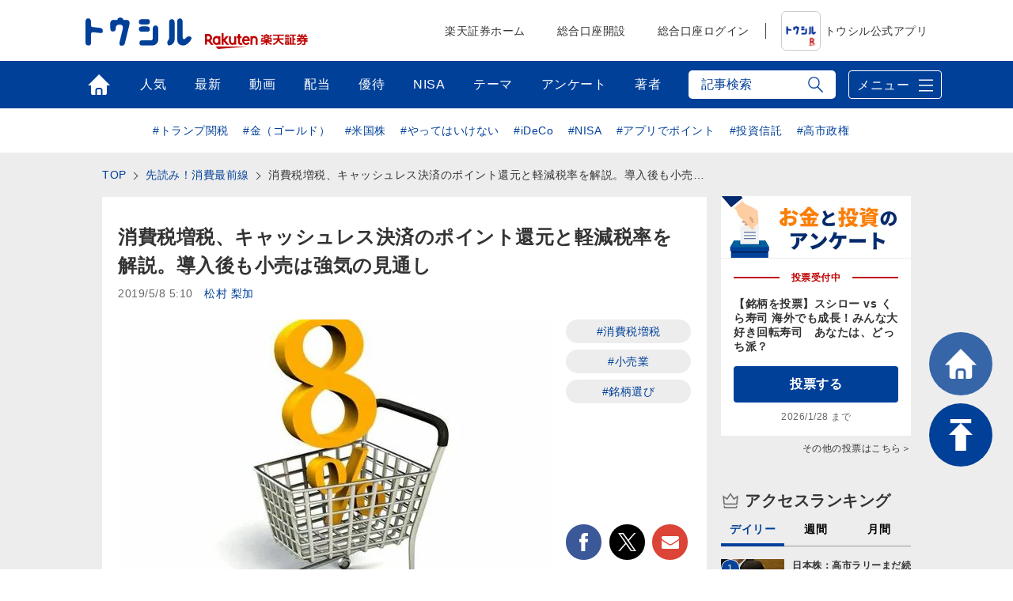

--- FILE ---
content_type: text/html; charset=utf-8
request_url: https://media.rakuten-sec.net/articles/-/20903
body_size: 26899
content:
<!DOCTYPE html>
<html prefix="og:http://ogp.me/ns#" lang="ja">
<head>
<meta charset="UTF-8">
<meta name="viewport" content="width=1098">
<title>消費税増税、キャッシュレス決済のポイント還元と軽減税率を解説。導入後も小売は強気の見通し | トウシル 楽天証券の投資情報メディア</title>
<meta name="description" content="2019年の消費税率が現行の8％から10％に引き上げられる予定です。消費税増税に伴い、政府は軽減税率と中小規模店舗におけるキャッシュレス決済時のポイント還元策を実施する見通しです。また、増税により買い控えが起きないよう、小売大手などが独自のキャッシュレス決済ポイントを付与する可能性もあります。10月以降、買い物をする際はこの3点（軽減税率・中小店舗でのキャッシュレス決済時のポイント還元策・企業独自のキャッシュレス決済ポイント）が、消費者の負担を増加するか緩和できるかのポイントになります。">


<meta property="fb:app_id" content="335361713552658">
<meta property="og:title" content="消費税増税、キャッシュレス決済のポイント還元と軽減税率を解説。導入後も小売は強気の見通し | トウシル 楽天証券の投資情報メディア">
<meta property="og:description" content="2019年の消費税率が現行の8％から10％に引き上げられる予定です。消費税増税に伴い、政府は軽減税率と中小規模店舗におけるキャッシュレス決済時のポイント還元策を実施する見通しです。また、増税により買い控えが起きないよう、小売大手などが独自のキャッシュレス決済ポイントを付与する可能性もあります。10月以降、買い物をする際はこの3点（軽減税率・中小店舗でのキャッシュレス決済時のポイント還元策・企業独自のキャッシュレス決済ポイント）が、消費者の負担を増加するか緩和できるかのポイントになります。">
<meta property="og:image" content="https://media.rakuten-sec.net/mwimgs/9/c/-/img_9c8912dbd881e0c521c48c50f6c0ece835372.jpg">
<meta property="og:url" content="https://media.rakuten-sec.net/articles/-/20903">
<meta property="og:type" content="article">
<meta property="og:site_name" content="トウシル 楽天証券の投資情報メディア">
<meta property="article:publisher" content="https://www.facebook.com/ToshiruRsec">

<meta name="twitter:card" content="summary_large_image">
<meta name="twitter:site" content="@ToshiruRsec">
<meta name="twitter:title" content="消費税増税、キャッシュレス決済のポイント還元と軽減税率を解説。導入後も小売は強気の見通し | トウシル 楽天証券の投資情報メディア">
<meta name="twitter:url" content="https://media.rakuten-sec.net/articles/-/20903">
<meta name="twitter:description" content="2019年の消費税率が現行の8％から10％に引き上げられる予定です。消費税増税に伴い、政府は軽減税率と中小規模店舗におけるキャッシュレス決済時のポイント還元策を実施する見通しです。また、増税により買い控えが起きないよう、小売大手などが独自のキャッシュレス決済ポイントを付与する可能性もあります。10月以降、買い物をする際はこの3点（軽減税率・中小店舗でのキャッシュレス決済時のポイント還元策・企業独自のキャッシュレス決済ポイント）が、消費者の負担を増加するか緩和できるかのポイントになります。">
<meta name="twitter:image" content="https://media.rakuten-sec.net/mwimgs/9/c/-/img_9c8912dbd881e0c521c48c50f6c0ece835372.jpg">

<meta name="robots" content="max-image-preview:large">

<meta name="author" content="松村 梨加" />


<link rel="icon" href="/common/images/chrome-icon.png" sizes="192x192">
<link rel="apple-touch-icon" href="/common/images/apple-touch-icon.png">
<link rel="shortcut icon" href="/common/images/favicon.ico">
<link rel="alternate" type="application/rss+xml" title="RSS |トウシル｜楽天証券の投資情報メディア" href="https://media.rakuten-sec.net/list/feed/rss4googlenews" />

<link href="https://m-rakuten.ismcdn.jp/resources/toushiru/css/v1/fonts.css?rd=202511141000" rel="preload" as="style">
<link href="https://m-rakuten.ismcdn.jp/resources/toushiru/css/v1/normalize.css" rel="stylesheet" media="print" onload="this.media='all'; this.onload=null;">
<link href="https://m-rakuten.ismcdn.jp/resources/toushiru/css/v1/basic.css?rd=202511141000" rel="stylesheet" type="text/css"/>
    <link href="https://m-rakuten.ismcdn.jp/resources/toushiru/css/v1/article.css?rd=202511141000" rel="stylesheet" type="text/css"/>

<script src="//ajax.googleapis.com/ajax/libs/jquery/3.7.1/jquery.min.js"></script>
<link rel="preconnect" href="//m-rakuten.ismcdn.jp" crossorigin>
<link rel="preconnect" href="//www.googletagmanager.com" crossorigin>
<link rel="preconnect" href="//securepubads.g.doubleclick.net" crossorigin>
<link rel="preconnect" href="//books.rakuten.co.jp" crossorigin>
<link rel="preconnect" href="//api.popin.cc" crossorigin>
<link rel="preconnect" href="//www.rakuten-sec.co.jp" crossorigin>
<link rel="preconnect" href="//connect.facebook.net" crossorigin>
<link rel="preconnect" href="//platform.twitter.com" crossorigin>
<link rel="preconnect" href="//d.line-scdn.net" crossorigin>
<link rel="preconnect" href="//r.r10s.jp/" crossorigin>
<link rel="preconnect" href="//s.yjtag.jp" crossorigin>
<link rel="preconnect" href="//b.yjtag.jp" crossorigin>
<link rel="preconnect" href="//cdn.mouseflow.com" crossorigin>


<!-- Google Tag Manager -->
<script>(function(w,d,s,l,i){w[l]=w[l]||[];w[l].push({'gtm.start':
new Date().getTime(),event:'gtm.js'});var f=d.getElementsByTagName(s)[0],
j=d.createElement(s),dl=l!='dataLayer'?'&l='+l:'';j.async=true;j.src=
'https://www.googletagmanager.com/gtm.js?id='+i+dl;f.parentNode.insertBefore(j,f);
})(window,document,'script','dataLayer','GTM-5J8CZTV');</script>
<!-- End Google Tag Manager -->

<!-- Google Tag Manager (noscript) -->
<noscript><iframe src="https://www.googletagmanager.com/ns.html?id=GTM-5J8CZTV"
height="0" width="0" style="display:none;visibility:hidden"></iframe></noscript>
<!-- End Google Tag Manager (noscript) -->
    <link rel="canonical" href="https://media.rakuten-sec.net/articles/-/20903" />


      <link rel="next" href="https://media.rakuten-sec.net/articles/-/20903?page=2" />



<script type="application/ld+json">
[{
 "@context":"http://schema.org",
 "@type":"WebSite",
 "name":"トウシル 楽天証券の投資情報メディア",
 "alternateName":"トウシル 楽天証券の投資情報メディア",
 "url" : "https://media.rakuten-sec.net/"
},{
 "@context":"http://schema.org",
 "@type":"BreadcrumbList",
 "itemListElement":[
  {"@type":"ListItem","position":1,"item":{"@id":"https://media.rakuten-sec.net/","name":"トウシル 楽天証券の投資情報メディア トップ"}},
  {"@type":"ListItem","position":2,"item":{"@id":"https://media.rakuten-sec.net/subcategory/domestic","name":"国内株式"}},
  {"@type":"ListItem","position":3,"item":{"@id":"https://media.rakuten-sec.net/category/consumer-sector","name":"先読み！消費最前線"}},
  {"@type":"ListItem","position":4,"item":{"@id":"https://media.rakuten-sec.net/articles/-/20903","name":"消費税増税、キャッシュレス決済のポイント還元と軽減税率を解説。導入後も小売は強気の見通し"}}
 ]
},{
 "@context":"http://schema.org",
 "@type":"NewsArticle",
 "mainEntityOfPage":{"@type":"WebPage","@id":"https://media.rakuten-sec.net/articles/-/20903"},
 "headline":"消費税増税、キャッシュレス決済のポイント還元と軽減税率を解説。導入後も小売は強気の見通し",

 "image":{"@type":"ImageObject","url":"https://m-rakuten.ismcdn.jp/mwimgs/9/c/640/img_9c8912dbd881e0c521c48c50f6c0ece835372.jpg","width":"640","height":"360"},
 "datePublished":"2019-05-08T05:10:00+09:00",
 "dateModified":"2019-05-08T05:10:00+09:00",
 "author":{"@type":"Person","name":"松村 梨加"},
 "description":"",
 "publisher":{"@type":"Organization","name":"トウシル 楽天証券の投資情報メディア","logo":{"@type":"ImageObject","url":"https://media.rakuten-sec.net/common/images/amp_favicon.png","width":"600","height":"60"}}
}]
</script>

</head>
<body>
<div id="wrapper">
<!-- Standard RakutenCommonHeader v0.1.1 HTML starts-->
    <div class="rc-h-standard">
      <noscript>
        <div class="rc-h-noscript-bar">
          <div class="rc-h-inner">
            <p>JavaScriptが無効の為、一部のコンテンツをご利用いただけません。JavaScriptの設定を有効にしてからご利用いただきますようお願いいたします。（<a href="https://www.rakuten-sec.co.jp/web/help/qa_javascript.html">設定方法</a>）</p>
          </div>
        </div>
      </noscript>
    </div>
<!-- Standard RakutenCommonHeader v0.1.1 HTML ends-->
<header>
  <div id="top-bar">
    <div class="inner-block top-bar__contents">
      <div class="heading">
        <div class="logo"><a href="/" onclick="s.lidTrack('toshiru-header_toshiru-logo')"><img src="https://m-rakuten.ismcdn.jp/common/toushiru/images/v1/common/toushiru-logo-blue.svg" alt="トウシル お金と投資をもっと身近に" width="134" height="36"></a></div>
      <div class="logo grouplogo"><a href="https://www.rakuten-sec.co.jp/" target="_blank" onclick="s.lidTrack('toshiru-header_RS-logo')"><img src="https://m-rakuten.ismcdn.jp/common/toushiru/images/assets/Securities_pc_32px.svg" alt="楽天証券" width="130" height="20"></a></div>
    </div>
    <nav id="gnavi">
      <ul>
        <li><a href="https://www.rakuten-sec.co.jp/" target="_blank" onclick="s.lidTrack('toshiru-header_RS-home')">楽天証券ホーム</a></li>
        <li><a href="https://www.rakuten-sec.co.jp/web/account/rsec.html" target="_blank" onclick="s.lidTrack('toshiru-header_acc-open')">総合口座開設</a></li>
        <li><a href="https://www.rakuten-sec.co.jp/ITS/V_ACT_Login.html" target="_blank" onclick="s.lidTrack('toshiru-header_login)">総合口座ログイン</a></li>
        <li class="gnavi__app"><a href="/articles/-/39832" onclick="s.lidTrack('toshiru-header_app)"><img src="https://m-rakuten.ismcdn.jp/common/toushiru/images/assets/Toushiru_Color_2.png" alt="トウシル公式アプリ" width="48" height="48">トウシル公式アプリ</a></li>
      </ul>
    </nav>
    </div><!-- /inner-block -->
  </div><!-- /top-bar -->
  <div id="gnavwrap">
  <div id="bottom-bar">
    <div class="inner-block">

<nav>
  <ul>
    <li class="top"><a href="/" onclick="s.lidTrack('toshiru-gb_navi_top')">トップ</a></li>
    <li class="ranking"><a href="/list/ranking" onclick="s.lidTrack('toshiru-gb_navi_rank')">人気</a></li>
    <li class="latest"><a href="/category/toushiru" onclick="s.lidTrack('toshiru-gb_navi_latest')">最新</a></li>
    <li class="movie"><a href="/list/search?keyword[]=%E5%8B%95%E7%94%BB" onclick="s.lidTrack('toshiru-gb_navi_movie')">動画</a></li>
    <li class="dividend"><a href="/ud/theme_simple/theme_code/haitou" onclick="s.lidTrack('toshiru-gb_navi_haitou')">配当</a></li>
    <li class="kabuyutai"><a href="/ud/theme_simple/theme_code/kabuyutai" onclick="s.lidTrack('toshiru-gb_navi_shareholders')">優待</a></li>
    <li class="nisa"><a href="/ud/theme_simple/theme_code/nisa-top" onclick="s.lidTrack('toshiru-gb_navi_nisa')">NISA</a></li>
    <li class="feature"><a href="/list/theme" onclick="s.lidTrack('toshiru-gb_navi_theme')">テーマ</a></li>
    <li class="votes"><a href="/list/votes" onclick="s.lidTrack('toshiru-gb_navi_vote')">アンケート</a></li>
    <li class="authors"><a href="/list/authors" onclick="s.lidTrack('toshiru-gb_navi_author')">著者</a></li>
  </ul>
</nav>
<div class="search">
  <form action="/list/search" method="get">
    <input id="keyword" class="inputtext js-search" type="text" placeholder="記事検索" name="fulltext" autocomplete="off"　/>
    <input class="search-ico" type="submit" value="検索">
  </form>

<div class="recommend-keyword js-serch-words">
<ul>
<li><a href="/list/search?keyword[]=%E9%8A%98%E6%9F%84%E9%81%B8%E3%81%B3">#銘柄選び</a></li>
<li><a href="/list/search?keyword[]=%E6%97%A5%E7%B5%8C%E5%B9%B3%E5%9D%87%E6%A0%AA%E4%BE%A1">#日経平均株価</a></li>
<li><a href="/list/search?keyword[]=NISA">#NISA</a></li>
<li><a href="/list/search?keyword[]=%E6%A0%AA%E4%B8%BB%E5%84%AA%E5%BE%85">#株主優待</a></li>
<li><a href="/list/search?keyword[]=%E6%8A%95%E8%B3%87%E5%88%9D%E5%BF%83%E8%80%85">#投資初心者</a></li>
<li><a href="/list/search?keyword[]=%E9%85%8D%E5%BD%93">#配当</a></li>
<li><a href="/list/search?keyword[]=%E5%80%8B%E4%BA%BA%E6%8A%95%E8%B3%87%E5%AE%B6">#個人投資家</a></li>
<li><a href="/list/search?keyword[]=%E8%B3%87%E7%94%A3%E5%BD%A2%E6%88%90">#資産形成</a></li>
<li><a href="/list/search?keyword[]=iDeCo%EF%BC%88%E5%80%8B%E4%BA%BA%E5%9E%8B%E7%A2%BA%E5%AE%9A%E6%8B%A0%E5%87%BA%E5%B9%B4%E9%87%91%EF%BC%89">#iDeCo（個人型確定拠出年金）</a></li>
<li><a href="/list/search?keyword[]=%E5%88%A9%E5%9B%9E%E3%82%8A">#利回り</a></li>
</ul>
</div>
</div>
      <div class="menu-btn">メニュー</div>
    </div><!-- /inner-block -->
  </div><!-- /bottom-bar -->
<div id="megamenu">
<div class="inner-block" id="g-ranking">
  <div class="close-btn js-close">CLOSE</div>
<div class="heading">人気記事ランキングから探す</div>

<div class="block-wrap">
<div class="block rank">
  <div class="maintitle">デイリー</div>
  <div class="ranking-list">
    <ul>
      <li>
        <a href="/articles/-/51256" onclick="s.lidTrack('toshiru-gb_navi_rank_day01')">
         <span class="icon"><span class="num">1</span><img class="lazyload" data-src="https://m-rakuten.ismcdn.jp/mwimgs/e/b/160m/img_eb7d7d784dd458aaad4a8862d4780bb749455.jpg" alt="日本株：高市ラリーまだ続く？懸念は地政学リスクの高まりと長期金利上昇（窪田真之）" width="80" height="53"></span>
          <span class="text">
            <span class="title">日本株：高市ラリーまだ続く？懸念は地政学リスクの高まりと長…</span>
            <span class="author">窪田 真之</span>
          </span>
        </a>
      </li>
      <li>
        <a href="/articles/-/51233" onclick="s.lidTrack('toshiru-gb_navi_rank_day02')">
         <span class="icon"><span class="num">2</span><img class="lazyload" data-src="https://m-rakuten.ismcdn.jp/mwimgs/3/a/160m/img_3a17b45d6e0c6e2ca05ef26288a622ed168386.jpg" alt="【投資クイズ】宇宙産業で活躍する日本企業はどこ？" width="80" height="53"></span>
          <span class="text">
            <span class="title">【投資クイズ】宇宙産業で活躍する日本企業はどこ？</span>
            <span class="author">窪田 真之</span>
          </span>
        </a>
      </li>
      <li>
        <a href="/articles/-/51255" onclick="s.lidTrack('toshiru-gb_navi_rank_day03')">
         <span class="icon"><span class="num">3</span><img class="lazyload" data-src="https://m-rakuten.ismcdn.jp/mwimgs/1/a/160m/img_1aba5ec6a7b643d439cb4e1454d4f43e49443.jpg" alt="エネルギー安全保障に貢献する「PBR1倍割れ」割安株4選（窪田真之）" width="80" height="53"></span>
          <span class="text">
            <span class="title">エネルギー安全保障に貢献する「PBR1倍割れ」割安株4選（…</span>
            <span class="author">窪田 真之</span>
          </span>
        </a>
      </li>
      <li>
        <a href="/articles/-/50889" onclick="s.lidTrack('toshiru-gb_navi_rank_day04')">
         <span class="icon"><span class="num">4</span><img class="lazyload" data-src="https://m-rakuten.ismcdn.jp/mwimgs/a/8/160m/img_a8d38ed34b6f253a3cdcfc30c2d23da764177.jpg" alt="今週の日本株、上昇か反落か？「ヤマ場」の衆議院解散でどう動く？" width="80" height="53"></span>
          <span class="text">
            <span class="title">今週の日本株、上昇か反落か？「ヤマ場」の衆議院解散でどう動…</span>
            <span class="author">土信田 雅之</span>
          </span>
        </a>
      </li>
      <li>
        <a href="/articles/-/51099" onclick="s.lidTrack('toshiru-gb_navi_rank_day05')">
         <span class="icon"><span class="num">5</span><img class="lazyload" data-src="https://m-rakuten.ismcdn.jp/mwimgs/3/b/160m/img_3bfd64f04b13c7d90197888583ca995598492.jpg" alt="株主優待名人・桐谷さんが厳選「2026年に注目の10銘柄」" width="80" height="53"></span>
          <span class="text">
            <span class="title">株主優待名人・桐谷さんが厳選「2026年に注目の10銘柄」</span>
            <span class="author">トウシル編集チーム</span>
          </span>
        </a>
      </li>
    </ul>
  </div><!-- /daily-ranking -->
  <div class="list-more"><a href="/list/ranking?rank=daily" onclick="s.lidTrack('toshiru-gb_navi_rank_day')">デイリーランキング一覧はこちら</a></div>
</div>

<div class="block rank">
  <div class="maintitle">週間</div>
  <div class="ranking-list">
    <ul>
      <li>
        <a href="/articles/-/51190" onclick="s.lidTrack('toshiru-gb_navi_rank_week01')">
         <span class="icon"><span class="num">1</span><img class="lazyload" data-src="https://m-rakuten.ismcdn.jp/mwimgs/b/2/160m/img_b277fcc8d3ffc09ce532dd04917a72b2153852.jpg" alt="【桐谷さんが選ぶ株主優待】50代以上向け銘柄5選！老後も楽しむ優待ライフ" width="80" height="53"></span>
          <span class="text">
            <span class="title">【桐谷さんが選ぶ株主優待】50代以上向け銘柄5選！老後も楽…</span>
            <span class="author">トウシル編集チーム</span>
          </span>
        </a>
      </li>
      <li>
        <a href="/articles/-/51255" onclick="s.lidTrack('toshiru-gb_navi_rank_week02')">
         <span class="icon"><span class="num">2</span><img class="lazyload" data-src="https://m-rakuten.ismcdn.jp/mwimgs/1/a/160m/img_1aba5ec6a7b643d439cb4e1454d4f43e49443.jpg" alt="エネルギー安全保障に貢献する「PBR1倍割れ」割安株4選（窪田真之）" width="80" height="53"></span>
          <span class="text">
            <span class="title">エネルギー安全保障に貢献する「PBR1倍割れ」割安株4選（…</span>
            <span class="author">窪田 真之</span>
          </span>
        </a>
      </li>
      <li>
        <a href="/articles/-/51189" onclick="s.lidTrack('toshiru-gb_navi_rank_week03')">
         <span class="icon"><span class="num">3</span><img class="lazyload" data-src="https://m-rakuten.ismcdn.jp/mwimgs/5/3/160m/img_537a86c310a3879480f72f1fdd7e2595156707.jpg" alt="【桐谷さんが選ぶ株主優待】20~40代向け銘柄5選！4万円から買える！ " width="80" height="53"></span>
          <span class="text">
            <span class="title">【桐谷さんが選ぶ株主優待】20~40代向け銘柄5選！4万円…</span>
            <span class="author">トウシル編集チーム</span>
          </span>
        </a>
      </li>
      <li>
        <a href="/articles/-/51233" onclick="s.lidTrack('toshiru-gb_navi_rank_week04')">
         <span class="icon"><span class="num">4</span><img class="lazyload" data-src="https://m-rakuten.ismcdn.jp/mwimgs/3/a/160m/img_3a17b45d6e0c6e2ca05ef26288a622ed168386.jpg" alt="【投資クイズ】宇宙産業で活躍する日本企業はどこ？" width="80" height="53"></span>
          <span class="text">
            <span class="title">【投資クイズ】宇宙産業で活躍する日本企業はどこ？</span>
            <span class="author">窪田 真之</span>
          </span>
        </a>
      </li>
      <li>
        <a href="/articles/-/51099" onclick="s.lidTrack('toshiru-gb_navi_rank_week05')">
         <span class="icon"><span class="num">5</span><img class="lazyload" data-src="https://m-rakuten.ismcdn.jp/mwimgs/3/b/160m/img_3bfd64f04b13c7d90197888583ca995598492.jpg" alt="株主優待名人・桐谷さんが厳選「2026年に注目の10銘柄」" width="80" height="53"></span>
          <span class="text">
            <span class="title">株主優待名人・桐谷さんが厳選「2026年に注目の10銘柄」</span>
            <span class="author">トウシル編集チーム</span>
          </span>
        </a>
      </li>
    </ul>
  </div><!-- /weekly-ranking -->
  <div class="list-more"><a href="/list/ranking?rank=weekly" onclick="s.lidTrack('toshiru-gb_navi_rank_week')">週間ランキング一覧はこちら</a></div>
</div>

<div class="block rank">
  <div class="maintitle">月間</div>
  <div class="ranking-list">
    <ul>
      <li>
        <a href="/articles/-/51099" onclick="s.lidTrack('toshiru-gb_navi_rank_month01')">
          <span class="icon"><span class="num">1</span><img class="lazyload" data-src="https://m-rakuten.ismcdn.jp/mwimgs/3/b/160m/img_3bfd64f04b13c7d90197888583ca995598492.jpg" alt="株主優待名人・桐谷さんが厳選「2026年に注目の10銘柄」" width="80" height="53"></span>
          <span class="text">
            <span class="title">株主優待名人・桐谷さんが厳選「2026年に注目の10銘柄」</span>
            <span class="author">トウシル編集チーム</span>
          </span>
        </a>
      </li>
      <li>
        <a href="/articles/-/50981" onclick="s.lidTrack('toshiru-gb_navi_rank_month02')">
          <span class="icon"><span class="num">2</span><img class="lazyload" data-src="https://m-rakuten.ismcdn.jp/mwimgs/7/b/160m/img_7bc3b89e1bebe4136324aa4ad022f05386677.jpg" alt="投資歴5年で配当140万円！50代で始める人生を豊かにする投資とは？優待投資家・シニアちゃんインタビュー[前編]" width="80" height="53"></span>
          <span class="text">
            <span class="title">投資歴5年で配当140万円！50代で始める人生を豊かにする…</span>
            <span class="author">トウシル編集チーム</span>
          </span>
        </a>
      </li>
      <li>
        <a href="/articles/-/51085" onclick="s.lidTrack('toshiru-gb_navi_rank_month03')">
          <span class="icon"><span class="num">3</span><img class="lazyload" data-src="https://m-rakuten.ismcdn.jp/mwimgs/b/a/160m/img_ba3a74d142d43692b7f585d7633c793b84754.jpg" alt="2026年の高配当株の主役は？「割安」な5銘柄。年間株価上昇率ランキングも" width="80" height="53"></span>
          <span class="text">
            <span class="title">2026年の高配当株の主役は？「割安」な5銘柄。年間株価上…</span>
            <span class="author">佐藤 勝己</span>
          </span>
        </a>
      </li>
      <li>
        <a href="/articles/-/51190" onclick="s.lidTrack('toshiru-gb_navi_rank_month04')">
          <span class="icon"><span class="num">4</span><img class="lazyload" data-src="https://m-rakuten.ismcdn.jp/mwimgs/b/2/160m/img_b277fcc8d3ffc09ce532dd04917a72b2153852.jpg" alt="【桐谷さんが選ぶ株主優待】50代以上向け銘柄5選！老後も楽しむ優待ライフ" width="80" height="53"></span>
          <span class="text">
            <span class="title">【桐谷さんが選ぶ株主優待】50代以上向け銘柄5選！老後も楽…</span>
            <span class="author">トウシル編集チーム</span>
          </span>
        </a>
      </li>
      <li>
        <a href="/articles/-/51079" onclick="s.lidTrack('toshiru-gb_navi_rank_month05')">
          <span class="icon"><span class="num">5</span><img class="lazyload" data-src="https://m-rakuten.ismcdn.jp/mwimgs/8/7/160m/img_87f7a35b37a1682c6ac1f292e67b08c649888.jpg" alt="ソフトバンクグループとソフトバンクを買い推奨（窪田真之）" width="80" height="53"></span>
          <span class="text">
            <span class="title">ソフトバンクグループとソフトバンクを買い推奨（窪田真之）</span>
            <span class="author">窪田 真之</span>
          </span>
        </a>
      </li>
    </ul>
  </div><!-- /monthly-ranking -->
  <div class="list-more"><a href="/list/ranking?rank=monthly" onclick="s.lidTrack('toshiru-gb_navi_rank_month')">月間ランキング一覧はこちら</a></div>
</div>
</div><!-- /block-wrap -->

</div>

<div class="inner-block" id="g-dividend">
  <div class="close-btn js-close">CLOSE</div>
<div class="block-wrap">
  <div class="upper-block">
    <div class="heading">プロの視点で厳選！高配当の銘柄選び</div>
    <div class="smallbnr">
      <div class="bnr">
        <a href="/articles/-/51159" onclick="s.lidTrack('toshiru-gb_navi_haitou_01')">
         <div class="image"><img class="lazyload" data-src="https://m-rakuten.ismcdn.jp/mwimgs/8/c/498m/img_8c5878c1d04cd9484d5d3f008a90a23754275.png" alt="高配当株ランキング：MIXI、あいHD…2026年前半はキャッシュリッチ企業が有力テーマに！ " width="249" height="166"></div>
         <p>高配当株ランキング：MIXI、あい…</p>
        </a>
      </div>
      <div class="bnr">
        <a href="/articles/-/51085" onclick="s.lidTrack('toshiru-gb_navi_haitou_02')">
         <div class="image"><img class="lazyload" data-src="https://m-rakuten.ismcdn.jp/mwimgs/b/a/498m/img_ba3a74d142d43692b7f585d7633c793b84754.jpg" alt="2026年の高配当株の主役は？「割安」な5銘柄。年間株価上昇率ランキングも" width="249" height="166"></div>
         <p>2026年の高配当株の主役は？「割…</p>
        </a>
      </div>
      <div class="bnr">
        <a href="/articles/-/50966" onclick="s.lidTrack('toshiru-gb_navi_haitou_03')">
         <div class="image"><img class="lazyload" data-src="https://m-rakuten.ismcdn.jp/mwimgs/8/e/498m/img_8e2ea74cda73f134b6274ace7fcf32ec102845.png" alt="配当利回りTOP15：王子HDやアマノが新規にランクイン！日銀会合、米AI関連株が今後の警戒材料に" width="249" height="166"></div>
         <p>配当利回りTOP15：王子HDやア…</p>
        </a>
      </div>
      <div class="bnr">
        <a href="/articles/-/50722" onclick="s.lidTrack('toshiru-gb_navi_haitou_04')">
         <div class="image"><img class="lazyload" data-src="https://m-rakuten.ismcdn.jp/mwimgs/6/f/498m/img_6f332bb38d8b4b7f81eb0d032877373c93209.png" alt="配当利回りTOP15：LIXIL、オカムラ、武田薬品が新規ランクイン。米エヌビディア決算や米FOMCに注目" width="249" height="166"></div>
         <p>配当利回りTOP15：LIXIL、…</p>
        </a>
      </div>
  </div><!-- /smallbnr -->
 </div><!-- /upper-block -->
 
 <div class="bottom-block">
   
<div class="block-half">
      <div class="select theme">
        <div class="maintitle">アナリストの評価◎の高配当利回りランキング</div>
        <a href="https://media.rakuten-sec.net/category/haitou" onclick="s.lidTrack('toshiru-gb_navi_haitou_05')">
          <div class="image"><img class="lazyload" data-src="https://m-rakuten.ismcdn.jp/mwimgs/4/1/944m/img_41a11d63e102246953a7d568d71c7e1527133.png" alt="アナリストの評価◎の高配当利回りランキング" width="514" height="124"></div>
          <p>長期投資向きの割安好評価株を厳選！</p>
        </a>
       </div><!-- /select -->
      </div><!-- /block-half -->
      
      <div class="block-half">
      <div class="select">
        <div class="maintitle">読めば納得、高配当株投資のキホン</div>
        <ul>
          <li>
            <a href="/articles/-/38372" onclick="s.lidTrack('toshiru-gb_navi_haitou_06')">
              <span class="icon"><img class="lazyload" data-src="https://m-rakuten.ismcdn.jp/mwimgs/2/8/160m/img_28d3141d3dc737499fe18d06a0dea5a023473.png" alt="やってはいけない！高配当投資、よくある失敗＆防止策" width="80" height="53"></span>
              <span class="text">
                <span class="title">やってはいけない！高配当投資、よくある失敗＆防止策</span>
                <span class="summary">●失敗1：高配当利回り7％超えの超高配当銘柄を購入したが、いつのまにか株価が下落！●失敗2：黒字でもうかっているはずな…</span>
              </span>
            </a>
          </li>
          <li>
            <a href="/articles/-/38354" onclick="s.lidTrack('toshiru-gb_navi_haitou_07')">
              <span class="icon"><img class="lazyload" data-src="https://m-rakuten.ismcdn.jp/mwimgs/6/0/160m/img_60c55f2bf3275f8eb0169d1d23a7172a25626.png" alt="知っておきたい！高配当銘柄選びの基礎知識" width="80" height="53"></span>
              <span class="text">
                <span class="title">知っておきたい！高配当銘柄選びの基礎知識</span>
                <span class="summary">●［0］そもそも配当とは？●［1］高配当銘柄とは？●［2］高配当銘柄の魅力とは？●［3］高配当銘柄の探し方－日本株編●…</span>
              </span>
            </a>
          </li>
        </ul>
       </div><!-- /select -->
      </div><!-- /block-half -->

 </div><!-- /bottom-block -->
 
</div><!-- /block-wrap -->

<div class="more"><a href="/ud/theme_simple/theme_code/haitou" onclick="s.lidTrack('toshiru-gb_navi_haitou_08')"><span>利回り3%以上を狙う高配当株の選び方</span></a></div></div>

<div class="inner-block" id="g-nisa">
  <div class="close-btn js-close">CLOSE</div>
<div class="block-wrap">
  <div class="upper-block">
    <div class="heading">初心者でも大丈夫！NISAの始め方がわかる</div>
    <div class="smallbnr">
      <div class="bnr">
        <div class="image"><a href="https://media.rakuten-sec.net/articles/-/43617" data-ratid="toshiru-gb_navi_NISA_01" data-ratevent="click" data-ratparam="all"><img class="lazyload" data-src="https://m-rakuten.ismcdn.jp/mwimgs/7/b/-/img_7bc7e9470f78f849861d083ffc7e1aeb77043.png" alt="つみたて投資枠と成長投資枠って？" width="249" height="163"></a></div>
        <p>つみたて投資枠と成長投資枠って？</p>
      </div>
      <div class="bnr">
        <div class="image"><a href="https://media.rakuten-sec.net/articles/-/42730" data-ratid="toshiru-gb_navi_NISA_02" data-ratevent="click" data-ratparam="all"><img class="lazyload" data-src="https://m-rakuten.ismcdn.jp/mwimgs/8/4/-/img_84edc6098194138301352275a5a6fe70121137.png" alt="積立額別！利回りシミュレーション" width="249" height="163"></a></div>
        <p>積立額別！利回りシミュレーション</p>
      </div>
      <div class="bnr">
        <div class="image"><a href="https://media.rakuten-sec.net/articles/-/48287" data-ratid="toshiru-gb_navi_NISA_03" data-ratevent="click" data-ratparam="all"><img class="lazyload" data-src="https://m-rakuten.ismcdn.jp/mwimgs/1/6/-/img_166120c37a85cace58c77da2379d27fb25253.png" alt="投資信託の銘柄選び、ポイントは？" width="249" height="163"></a></div>
        <p>投資信託の銘柄選び、ポイントは？</p>
      </div>
      <div class="bnr">
        <div class="image"><a href="https://media.rakuten-sec.net/articles/-/49038" data-ratid="toshiru-gb_navi_NISA_04" data-ratevent="click" data-ratparam="all"><img class="lazyload" data-src="https://m-rakuten.ismcdn.jp/mwimgs/e/8/-/img_e8e0c2936d67f17820a6f7df5daedfe787846.png" alt="NISAとiDeCo、賢い使い分け方" width="249" height="163"></a></div>
        <p>NISAとiDeCo、賢い使い分け方</p>
      </div>
    </div>
  </div>
  <div class="bottom-block">
    <div class="heading">NISAをもっと詳しく知ろう</div>
    <div class="smallbnr">
      <div class="bnr">
        <div class="image"><a href="https://media.rakuten-sec.net/articles/-/48575" data-ratid="toshiru-gb_navi_NISA_05" data-ratevent="click" data-ratparam="all"><img class="lazyload" data-src="https://m-rakuten.ismcdn.jp/mwimgs/e/2/-/img_e26bf2b29394ece9afb1b1781a1edbee51380.jpg" alt="高齢者向けNISAって何？" width="249" height="163"></a></div>
        <p>高齢者向けNISAって何？</p>
      </div>
      <div class="bnr">
        <div class="image"><a href="https://media.rakuten-sec.net/articles/-/48550" data-ratid="toshiru-gb_navi_NISA_06" data-ratevent="click" data-ratparam="all"><img class="lazyload" data-src="https://m-rakuten.ismcdn.jp/mwimgs/c/7/-/img_c74f1adcbc4aa5d1eb4f0b3fdb75e00d44095.jpg" alt="NISAで買える金関連銘柄の選び方" width="249" height="163"></a></div>
        <p>NISAで買える金関連銘柄の選び方</p>
      </div>
      <div class="bnr">
        <div class="image"><a href="https://media.rakuten-sec.net/articles/-/48063" data-ratid="toshiru-gb_navi_NISA_07" data-ratevent="click" data-ratparam="all"><img class="lazyload" data-src="https://m-rakuten.ismcdn.jp/mwimgs/8/f/-/img_8f03e4c001751f0cdb55de0b0bfeabc437843.jpg" alt="割安度やパフォーマンスで比べる" width="249" height="163"></a></div>
        <p>割安度やパフォーマンスで比べる</p>
      </div>
      <div class="bnr">
        <div class="image"><a href="https://media.rakuten-sec.net/articles/-/42052" data-ratid="toshiru-gb_navi_NISA_08" data-ratevent="click" data-ratparam="all"><img class="lazyload" data-src="https://m-rakuten.ismcdn.jp/mwimgs/2/b/-/img_2bbaf02013eeb6492773664c9614bb21108881.png" alt="資産形成が有利になる制度とは" width="249" height="163"></a></div>
        <p>資産形成が有利になる制度とは</p>
      </div>
    </div>
  </div>
</div>
</div>

<div class="inner-block" id="g-kabuyutai">
  <div class="close-btn js-close">CLOSE</div>
<div class="block-wrap">
  <div class="upper-block">
    <div class="heading">最新！株主NEWS 注目記事</div>
    <div class="smallbnr">
      <div class="bnr">
        <a href="/articles/-/50854" onclick="s.lidTrack('toshiru-gb_navi_shareholders_01')">
         <div class="image"><img class="lazyload" data-src="https://m-rakuten.ismcdn.jp/mwimgs/c/2/498m/img_c290e98ca3ece04818d92e5019c867ac28169.png" alt="山岡家のラーメン無料券、unico商品、鳥貴族の食事券など！2026年1月株主優待ランキング" width="249" height="163"></div>
         <p>山岡家のラーメン無料券、unico…</p>
        </a>
      </div>
      <div class="bnr">
        <a href="/articles/-/50729" onclick="s.lidTrack('toshiru-gb_navi_shareholders_02')">
         <div class="image"><img class="lazyload" data-src="https://m-rakuten.ismcdn.jp/mwimgs/d/3/498m/img_d33abe2c2789e14d51470b6a36874e5547572.png" alt="「ステーキのあさくま」で使える優待券、ダイドーグループのたらみゼリーなど！まる子さんが選ぶ2026年1月銘柄" width="249" height="163"></div>
         <p>「ステーキのあさくま」で使える優待…</p>
        </a>
      </div>
      <div class="bnr">
        <a href="/articles/-/51099" onclick="s.lidTrack('toshiru-gb_navi_shareholders_03')">
         <div class="image"><img class="lazyload" data-src="https://m-rakuten.ismcdn.jp/mwimgs/3/b/498m/img_3bfd64f04b13c7d90197888583ca995598492.jpg" alt="株主優待名人・桐谷さんが厳選「2026年に注目の10銘柄」" width="249" height="163"></div>
         <p>株主優待名人・桐谷さんが厳選「20…</p>
        </a>
      </div>
      <div class="bnr">
        <a href="/articles/-/51189" onclick="s.lidTrack('toshiru-gb_navi_shareholders_04')">
         <div class="image"><img class="lazyload" data-src="https://m-rakuten.ismcdn.jp/mwimgs/5/3/498m/img_537a86c310a3879480f72f1fdd7e2595156707.jpg" alt="【桐谷さんが選ぶ株主優待】20~40代向け銘柄5選！4万円から買える！ " width="249" height="163"></div>
         <p>【桐谷さんが選ぶ株主優待】20~4…</p>
        </a>
      </div>
  </div><!-- /smallbnr -->
 </div><!-- /upper-block -->
 
 <div class="bottom-block">
   
<div class="block-half">
      <div class="select theme">
        <div class="maintitle">「おすすめ特集」</div>
        <a href="/ud/theme_simple/theme_code/kiritani-yuutai" onclick="s.lidTrack('toshiru-gb_navi_shareholders_05')">
          <div class="image"><img class="lazyload" data-src="https://m-rakuten.ismcdn.jp/mwimgs/7/6/944m/img_760c513a7577321611dde172f464a0e927031.jpg" alt="おすすめ特集" width="514" height="124"></div>
          <p>桐谷さんの優待成功術と優待生活を大特集！</p>
        </a>
       </div><!-- /select -->
      </div><!-- /block-half -->
      
      <div class="block-half">
      <div class="select">
        <div class="maintitle">「金融知識ゼロから！初心者の優待入門」</div>
        <ul>
          <li>
            <a href="/articles/-/19468" onclick="s.lidTrack('toshiru-gb_navi_shareholders_06')">
              <span class="icon"><img class="lazyload" data-src="https://m-rakuten.ismcdn.jp/mwimgs/5/1/160m/img_51b678919d6498e3ef45acb9fecfae8d36103.png" alt="【初心者の株主優待１】初めての株主優待 楽しみ方と銘柄選び" width="80" height="53"></span>
              <span class="text">
                <span class="title">【初心者の株主優待１】初めての株主優待 楽しみ方と銘柄選び</span>
                <span class="summary">優待の魅力とはじめ方をお伝えします。</span>
              </span>
            </a>
          </li>
          <li>
            <a href="/articles/-/19469" onclick="s.lidTrack('toshiru-gb_navi_shareholders_07')">
              <span class="icon"><img class="lazyload" data-src="https://m-rakuten.ismcdn.jp/mwimgs/b/d/160m/img_bd860a358289fc6eec93884656a4c01e23984.png" alt="【初心者の株主優待２】優待マニアが選ぶ銘柄探しの決め手と注意点" width="80" height="53"></span>
              <span class="text">
                <span class="title">【初心者の株主優待２】優待マニアが選ぶ銘柄探しの決め手と注意点</span>
                <span class="summary">優待銘柄の決め手や購入タイミングをお伝えします。</span>
              </span>
            </a>
          </li>
        </ul>
       </div><!-- /select -->
      </div><!-- /block-half -->

 </div><!-- /bottom-block -->
 
</div><!-- /block-wrap -->

<div class="more"><a href="/ud/theme_simple/theme_code/kabuyutai" onclick="s.lidTrack('toshiru-gb_navi_shareholders')"><span>最新！株主優待NEWSはこちら</span></a></div></div>

<div class="inner-block" id="g-feature">
  <div class="close-btn js-close">CLOSE</div>
<div class="block-wrap">
  <div class="upper-block">
   <div class="heading">人気のテーマから探す</div>
    <div class="smallbnr">
      <div class="bnr">
         <div class="image"><a href="/ud/theme_simple/theme_code/kabuyutai" onclick="s.lidTrack('toshiru-gb_navi_theme_recommend01')"><img class="lazyload" data-src="https://m-rakuten.ismcdn.jp/mwimgs/e/b/498m/img_eb6925becc3cc0318ec9f0b3a943522526697.png" alt="最新！株主優待NEWS" width="249" height="163"></a></div>
      </div>
      <div class="bnr">
         <div class="image"><a href="/ud/theme_simple/theme_code/US-stocks" onclick="s.lidTrack('toshiru-gb_navi_theme_recommend02')"><img class="lazyload" data-src="https://m-rakuten.ismcdn.jp/mwimgs/f/9/498m/img_f9efb78e3c96f67b5e2a7e151de1965186662.png" alt="米国株の選び方" width="249" height="163"></a></div>
      </div>
      <div class="bnr">
         <div class="image"><a href="/ud/theme_simple/theme_code/haitou" onclick="s.lidTrack('toshiru-gb_navi_theme_recommend03')"><img class="lazyload" data-src="https://m-rakuten.ismcdn.jp/mwimgs/9/e/498m/img_9ecf526158bb68759385a6638d241cb579161.png" alt="利回り3％以上を狙う！高配当株の選び方" width="249" height="163"></a></div>
      </div>
      <div class="bnr">
         <div class="image"><a href="/ud/theme_simple/theme_code/nisa-top" onclick="s.lidTrack('toshiru-gb_navi_theme_recommend04')"><img class="lazyload" data-src="https://m-rakuten.ismcdn.jp/mwimgs/f/b/498m/img_fb7ba44a958122116d655befa73ce30c86193.png" alt="新しいあなた　新しいNISA" width="249" height="163"></a></div>
      </div>
  </div><!-- /smallbnr -->
 </div><!-- /upper-block -->
 
 <div class="bottom-block">
   <div class="heading">トウシル編集部オススメのテーマから探す</div>
    <div class="smallbnr">
      <div class="bnr">
         <div class="image"><a href="/ud/theme_simple/theme_code/nisa-top" onclick="s.lidTrack('toshiru-gb_navi_theme_recommend01')"><img class="lazyload" data-src="https://m-rakuten.ismcdn.jp/mwimgs/f/b/498m/img_fb7ba44a958122116d655befa73ce30c86193.png" alt="新しいあなた　新しいNISA" width="249" height="163"></a></div>
      </div>
      <div class="bnr">
         <div class="image"><a href="/ud/theme_simple/theme_code/newera-japanesestocks" onclick="s.lidTrack('toshiru-gb_navi_theme_recommend02')"><img class="lazyload" data-src="https://m-rakuten.ismcdn.jp/mwimgs/0/5/498m/img_056c52605d7e76535829c156598eb8c333811.png" alt="祝！ 日経平均株価 ５万円突破 これからどうなる？" width="249" height="163"></a></div>
      </div>
      <div class="bnr">
         <div class="image"><a href="/ud/theme_simple/theme_code/whats-ideco" onclick="s.lidTrack('toshiru-gb_navi_theme_recommend03')"><img class="lazyload" data-src="https://m-rakuten.ismcdn.jp/mwimgs/3/f/498m/img_3f55ff52573d4aa25e0d5643579b48d242969.png" alt="本気の節税ならiDeCo！" width="249" height="163"></a></div>
      </div>
      <div class="bnr">
         <div class="image"><a href="/ud/theme_simple/theme_code/blogger" onclick="s.lidTrack('toshiru-gb_navi_theme_recommend04')"><img class="lazyload" data-src="https://m-rakuten.ismcdn.jp/mwimgs/d/1/498m/img_d18ca08ece59bcc5cdce3db6d606f60790863.png" alt="投資のヒントがいっぱい！個人投資家インタビュー" width="249" height="163"></a></div>
      </div>
  </div><!-- /smallbnr -->
 </div><!-- /bottom-block -->
 
</div><!-- /block-wrap -->

<div class="more"><a href="/list/theme" onclick="s.lidTrack('toshiru-gb_navi_theme')"><span>テーマ一覧はこちら</span></a></div></div>

<div class="inner-block" id="g-authors">
  <div class="close-btn js-close">CLOSE</div>
<div class="block-wrap">
  <div class="upper-block">
    <div class="heading">人気の著者から探す</div>
    <div class="block">
      <div class="author-data-block">
        <div class="author-data">
          <a href="/list/authors/article?author_name=%E7%AA%AA%E7%94%B0+%E7%9C%9F%E4%B9%8B" onclick="s.lidTrack('toshiru-gb_navi_author_rank01')">
            <span class="icon"><img class="lazyload" data-src="https://m-rakuten.ismcdn.jp/mwimgs/e/4/160m/img_e48b7c698b86a0986cab0a008a060414160537.png" alt="窪田 真之" width="79" height="79"></span>
            <span class="text">
              <span class="name">窪田 真之</span>
              <span class="position">楽天証券経済研究所<br>チーフ・ストラテジスト</span>
            </span>
          </a>
        </div>
        <div class="article-data">
          <a href="https://media.rakuten-sec.net/articles/-/51270" onclick="s.lidTrack('toshiru-gb_navi_author_rank01')">
            <span class="icon"><img class="lazyload" data-src="https://m-rakuten.ismcdn.jp/mwimgs/7/6/160m/img_7629a52634c4173a3ea56d9a6691046559863.jpg" alt="いいタイミングで株を売るには！初心者でもまねできる簡単な方法（窪田真之）" width="79" height="52"></span>
            <span class="text">
              <span class="title">3分でわかる！今日の投資戦略…</span>
              <span class="summary">楽天証券経済研究所の窪田真之と愛宕伸康、土信田雅之、茂木春…</span>
            </span>
          </a>
        </div>
      </div>
    </div>
    <div class="block">
      <div class="author-data-block">
        <div class="author-data">
          <a href="/list/authors/article?author_name=%E7%AA%AA%E7%94%B0+%E7%9C%9F%E4%B9%8B" onclick="s.lidTrack('toshiru-gb_navi_author_rank02')">
            <span class="icon"><img class="lazyload" data-src="https://m-rakuten.ismcdn.jp/mwimgs/e/4/160m/img_e48b7c698b86a0986cab0a008a060414160537.png" alt="窪田 真之" width="79" height="79"></span>
            <span class="text">
              <span class="name">窪田 真之</span>
              <span class="position">楽天証券経済研究所<br>チーフ・ストラテジスト</span>
            </span>
          </a>
        </div>
        <div class="article-data">
          <a href="https://media.rakuten-sec.net/articles/-/51233" onclick="s.lidTrack('toshiru-gb_navi_author_rank02')">
            <span class="icon"><img class="lazyload" data-src="https://m-rakuten.ismcdn.jp/mwimgs/c/f/160m/img_cfd173ea3bae5a4c0e62b57a2280ed0486011.png" alt="【投資クイズ】宇宙産業で活躍する日本企業はどこ？" width="79" height="52"></span>
            <span class="text">
              <span class="title">窪田真之のクイズでわかる！資…</span>
              <span class="summary">楽天証券経済研究所チーフ・ストラテジストの窪田真之が、資産…</span>
            </span>
          </a>
        </div>
      </div>
    </div>
    <div class="block">
      <div class="author-data-block">
        <div class="author-data">
          <a href="/list/authors/article?author_name=%E3%83%88%E3%82%A6%E3%82%B7%E3%83%AB%E7%B7%A8%E9%9B%86%E3%83%81%E3%83%BC%E3%83%A0" onclick="s.lidTrack('toshiru-gb_navi_author_rank03')">
            <span class="icon"><img class="lazyload" data-src="https://m-rakuten.ismcdn.jp/mwimgs/f/9/160m/img_f902452cca764e57ae4fa0b4e1b8d2d62222.png" alt="トウシル編集チーム" width="79" height="79"></span>
            <span class="text">
              <span class="name">トウシル編集チーム</span>
              <span class="position">楽天証券<br></span>
            </span>
          </a>
        </div>
        <div class="article-data">
          <a href="https://media.rakuten-sec.net/articles/-/51247" onclick="s.lidTrack('toshiru-gb_navi_author_rank03')">
            <span class="icon"><img class="lazyload" data-src="https://m-rakuten.ismcdn.jp/mwimgs/4/8/160m/img_4871f88c707ebdeaf847f8f148f664d6366815.png" alt="【1981（昭和56）年1月20日】ロナルド・レーガン氏、米大統領に就任" width="79" height="52"></span>
            <span class="text">
              <span class="title">今日、あの日</span>
              <span class="summary">今日は何の日？　経済、政治、社会に影響を与えた、今日同じ日…</span>
            </span>
          </a>
        </div>
      </div>
    </div>
  </div>
  <div class="bottom-block">
    <div class="heading">注目の著者から探す</div>
    <div class="block">
      <div class="author-data-block">
        <div class="author-data">
          <a href="/list/authors/article?author_name=%E4%BD%90%E8%97%A4+%E5%8B%9D%E5%B7%B1" onclick="s.lidTrack('toshiru-gb_navi_author_recommend01')">
            <span class="icon"><img class="lazyload" data-src="https://m-rakuten.ismcdn.jp/mwimgs/6/c/160m/img_6c7608943ed4e6afa9bf795306c71e2710270.jpg" alt="佐藤 勝己" width="79" height="79"></span>
            <span class="text">
              <span class="name">佐藤 勝己</span>
              <span class="position">株式アナリスト<br></span>
            </span>
          </a>
        </div>
        <div class="article-data">
          <a href="https://media.rakuten-sec.net/articles/-/51159" onclick="s.lidTrack('toshiru-gb_navi_author_recommend01')">
            <span class="icon"><img class="lazyload" data-src="https://m-rakuten.ismcdn.jp/mwimgs/1/4/160m/img_1495b11c29d09beef74c6c5ea07d300366996.png" alt="高配当株ランキング：MIXI、あいHD…2026年前半はキャッシュリッチ企業が有力テーマに！ " width="79" height="52"></span>
            <span class="text">
              <span class="title">利回り3％以上！厳選・高配当…</span>
              <span class="summary">株式アナリストがスクリーニングで厳選した高配当銘柄ランキン…</span>
            </span>
          </a>
        </div>
      </div>
    </div>
        
    <div class="block">
      <div class="author-data-block">
        <div class="author-data">
          <a href="/list/authors/article?author_name=%E8%A5%BF%E5%B4%8E%E5%8A%AA" onclick="s.lidTrack('toshiru-gb_navi_author_recommend02')">
            <span class="icon"><img class="lazyload" data-src="https://m-rakuten.ismcdn.jp/mwimgs/9/6/160m/img_962bd63bdd0fe2937290a95d3f7550654811.jpg" alt="西崎努"></span>
            <span class="text">
              <span class="name">西崎努</span>
              <span class="position">リーファス株式会社<br></span>
            </span>
          </a>
        </div>
        <div class="article-data">
          <a href="https://media.rakuten-sec.net/articles/-/51001" onclick="s.lidTrack('toshiru-gb_navi_author_recommend02')">
            <span class="icon"><img class="lazyload" data-src="https://m-rakuten.ismcdn.jp/mwimgs/4/5/160m/img_45d8f94768f13b5f0b1007d1ac2a6ef924123.png" alt="2026年金利が上がったらどうなる？今から備えておきたいこと3選"></span>
            <span class="text">
              <span class="title">やってはいけない資産形成</span>
              <span class="summary">「思うようにお金が貯まらない…」という方、あなたの資産形成…</span>
            </span>
          </a>
        </div>
      </div>
    </div>
        
    <div class="block">
      <div class="author-data-block">
        <div class="author-data">
          <a href="/list/authors/article?author_name=%E5%84%AA%E5%BE%85%E4%B8%BB%E5%A9%A6+%E3%81%BE%E3%82%8B%E5%AD%90%E3%81%95%E3%82%93" onclick="s.lidTrack('toshiru-gb_navi_author_recommend03')">
            <span class="icon"><img class="lazyload" data-src="https://m-rakuten.ismcdn.jp/mwimgs/b/7/160m/img_b7ce13c3a036c9b1376ae41bae8fc30d74620.png" alt="優待主婦 まる子さん"></span>
            <span class="text">
              <span class="name">優待主婦 まる子さん</span>
              <span class="position"><br></span>
            </span>
          </a>
        </div>
        <div class="article-data">
          <a href="https://media.rakuten-sec.net/articles/-/51107" onclick="s.lidTrack('toshiru-gb_navi_author_recommend03')">
            <span class="icon"><img class="lazyload" data-src="https://m-rakuten.ismcdn.jp/mwimgs/b/a/160m/img_bafc3ef08437fd8527f6c05b2c9ac94680774.jpg" alt="3万円以下から10万円まで金額別株主優待12選【優待マニア厳選】"></span>
            <span class="text">
              <span class="title">優待マニアが選んだ 今月のお…</span>
              <span class="summary">人気優待ブロガーまる子さんが厳しい主婦の目線で選んだ、今月…</span>
            </span>
          </a>
        </div>
      </div>
    </div>
  </div>
</div>

<div class="more"><a href="/list/authors" onclick="s.lidTrack('toshiru-gb_navi_author')"><span>著者一覧はこちら</span></a></div></div>

<div class="inner-block" id="g-movie">
  <div class="close-btn js-close">CLOSE</div>
<div class="block-wrap">
  <div class="heading">楽天証券経済研究所のアナリストが動画で解説します</div>
   
    <div class="block-quarter">
     <div class="movie-block">
      <a href="/articles/-/51252" onclick="s.lidTrack('toshiru-gb_navi_movie_01')">
          <span class="icon"><img class="lazyload" data-src="https://m-rakuten.ismcdn.jp/mwimgs/e/8/498m/img_e8c6241b14c670156f9412e8912e113c71747.jpg" alt="［動画］名村造船所：株価急伸でも、同業他社比でまだ割安" width="227" height="152"></span>
          <span class="text">
            <span class="title">［動画］名村造船所：株価急伸…</span>
            <span class="summary"></span>
          </span>
      </a>
     </div>
    </div>
    <div class="block-quarter">
     <div class="movie-block">
      <a href="/articles/-/51251" onclick="s.lidTrack('toshiru-gb_navi_movie_02')">
          <span class="icon"><img class="lazyload" data-src="https://m-rakuten.ismcdn.jp/mwimgs/4/d/498m/img_4dd410a897285249cbf42ecf13c9eb5e73628.jpg" alt="［動画］「庶民派」の顔を見せ始めたトランプ米大統領のウラに潜む警戒感" width="227" height="152"></span>
          <span class="text">
            <span class="title">［動画］「庶民派」の顔を見せ…</span>
            <span class="summary"></span>
          </span>
      </a>
     </div>
    </div>
    <div class="block-quarter">
     <div class="movie-block">
      <a href="/articles/-/51242" onclick="s.lidTrack('toshiru-gb_navi_movie_03')">
          <span class="icon"><img class="lazyload" data-src="https://m-rakuten.ismcdn.jp/mwimgs/4/8/498m/img_482cb1d48e726748bb485a7f4503944d64713.jpg" alt="［動画］来た！日本株自立。その明と暗" width="227" height="152"></span>
          <span class="text">
            <span class="title">［動画］来た！日本株自立。そ…</span>
            <span class="summary"></span>
          </span>
      </a>
     </div>
    </div>
    <div class="block-quarter">
     <div class="movie-block">
      <a href="/articles/-/51240" onclick="s.lidTrack('toshiru-gb_navi_movie_04')">
          <span class="icon"><img class="lazyload" data-src="https://m-rakuten.ismcdn.jp/mwimgs/4/9/498m/img_49a378086d70c5fd59976eaa3eb93e4049038.jpg" alt="［動画］2026年、中国の見どころは？習近平氏の肉声から読み解く" width="227" height="152"></span>
          <span class="text">
            <span class="title">［動画］2026年、中国の見…</span>
            <span class="summary"></span>
          </span>
      </a>
     </div>
    </div>
   
</div><!-- /block-wrap -->

<div class="more"><a href="/list/search?keyword[]=%E5%8B%95%E7%94%BB" onclick="s.lidTrack('toshiru-gb_navi_movie')"><span>動画一覧はこちら</span></a></div></div>

<div class="inner-block" id="g-menu">
  <div class="close-btn js-close">CLOSE</div>
<div class="block gmenu">
    <div class="heading">記事を探す</div>
    <ul class="half icon">
      <li class="shareholders"><a href="/ud/theme_simple/theme_code/kabuyutai" onclick="s.lidTrack('toshiru-gb_navi_menu_shareholders')">優待</a></li>
      <li class="dividend"><a href="/ud/theme_simple/theme_code/haitou" onclick="s.lidTrack('toshiru-gb_navi_menu_haitou')">配当</a></li>
      <li class="nisa"><a href="/ud/theme_simple/theme_code/nisa-top" onclick="s.lidTrack('toshiru-gb_navi_menu_nisa_03')">NISA</a></li>
      <li class="ranking"><a href="/list/ranking" onclick="s.lidTrack('toshiru-gb_navi_menu_rank')">人気</a></li>
      <li class="feature"><a href="/list/theme" onclick="s.lidTrack('toshiru-gb_navi_menu_theme')">テーマ</a></li>
      <li class="video"><a href="/list/search?keyword[]=%E5%8B%95%E7%94%BB" onclick="s.lidTrack('toshiru-gb_navi_menu_movie')">動画</a></li>
      <li class="author"><a href="/list/authors" onclick="s.lidTrack('toshiru-gb_navi_menu_author')">著者</a></li>
      <li class="serialization"><a href="/list/serialization" onclick="s.lidTrack('toshiru-gb_navi_menu_serialization')">連載</a></li>
      <li class="keyword"><a href="/list/keywords" onclick="s.lidTrack('toshiru-gb_navi_menu_keyword')">キーワード</a></li>
    </ul>
    
    <div class="heading">調べる</div>
    <ul class="half icon">
      <li class="word"><a href="/list/word" onclick="s.lidTrack('toshiru-gb_navi_menu_word')">マネー用語辞典</a></li>
      <li class="calendar"><a href="/list/calendar#todaylink" onclick="s.lidTrack('toshiru-gb_navi_menu_calendar')">カレンダー</a></li>
    </ul>
    
    <div class="heading">調査に参加する</div>
    <ul class="wide icon">
      <li class="vote"><a href="/list/votes" onclick="s.lidTrack('toshiru-gb_navi_menu_vote')">お金と投資のアンケート</a></li>
    </ul>
  </div>
  
  <div class="block gmenu">
    <div class="heading">商品別で記事を探す</div>
         <ul class="wide product">
        <li><a href="/subcategory/domestic" onclick="s.lidTrack('toshiru-gb_navi_menu_domestic')">国内株式</a></li>
        <li><a href="/subcategory/fund" onclick="s.lidTrack('toshiru-gb_navi_menu_fund')">投資信託</a></li>
        <li><a href="/subcategory/fx" onclick="s.lidTrack('toshiru-gb_navi_menu_fx')">FX</a></li>
        <li><a href="/ud/theme_simple/theme_code/whats-ideco" onclick="s.lidTrack('toshiru-gb_navi_menu_dc')">iDeCo (イデコ)</a></li>
        <li><a href="/subcategory/wrap" onclick="s.lidTrack('toshiru-gb_navi_menu_wrap')">楽ラップ</a></li>
        <li><a href="/ud/theme_simple/theme_code/nisa-top" onclick="s.lidTrack('toshiru-gb_navi_menu_nisa')">NISA</a></li>
        <li><a href="/subcategory/foreign" onclick="s.lidTrack('toshiru-gb_navi_menu_foreign')">海外株式</a></li>
        <li><a href="/subcategory/reit" onclick="s.lidTrack('toshiru-gb_navi_menu_reit')">REIT</a></li>
        <li><a href="/subcategory/bond" onclick="s.lidTrack('toshiru-gb_navi_menu_bond')">債券</a></li>
        <li><a href="/subcategory/fop" onclick="s.lidTrack('toshiru-gb_navi_menu_fop')">先物・オプション</a></li>
        <li><a href="/subcategory/gold" onclick="s.lidTrack('toshiru-gb_navi_menu_gold')">金・プラチナ</a></li>
        <li><a href="/subcategory/commodity" onclick="s.lidTrack('toshiru-gb_navi_menu_commodity')">商品先物・コモディティ</a></li>
        </ul>
  </div>
  
  <div class="block gmenu">
    <div class="heading">情報を受け取る</div>
    <ul class="wide single margin --u20">
      <li class="howto"><a href="/articles/-/38061" onclick="s.lidTrack('toshiru-gb_navi_menu_manual')">投資を学んでポイントをもらう</a></li>
      <li class="mailmagazine"><a href="https://www.rakuten-sec.co.jp/cgi-bin/CTS/Direct_Login.cgi?homeid=USER&type=account&sub_type=&local=acc_mail_magazine_select&eventType=init" onclick="s.lidTrack('toshiru-gb_navi_menu_mailmagazine')">トウシルメルマガ申し込み</a></li>
    </ul>
    <div class="heading">公式SNS</div>
    <ul class="sns">
      <li class="facebook"><a href="https://facebook.com/ToshiruRsec" target="_blank" onclick="s.lidTrack('toshiru-gb_navi_menu_facebook')" class="lazyload" data-bg="/common/toushiru/images/v1/icons/icon_facebook@2x.png">Facebook</a></li>
      <li class="x-twitter"><a href="https://twitter.com/ToshiruRsec" target="_blank" onclick="s.lidTrack('toshiru-gb_navi_menu_twitter')" class="lazyload" data-bg="/common/toushiru/images/v1/icons/x-logo-bg.png">Twitter</a></li>
      <li class="line"><a href="https://www.rakuten-sec.co.jp/web/service/sns/line/?scid=me_scr_rsecnws_20181122_html_TOSHIRU_img_030v2" onclick="s.lidTrack('toshiru-gb_navi_menu_line')" class="lazyload" data-bg="/common/toushiru/images/v1/icons/icon_line@2x.png">Line</a></li>
      <li class="youtube"><a href="https://www.youtube.com/channel/UC5BiTvy2Ni2MyigJPspjhOA" target="_blank" onclick="s.lidTrack('toshiru-gb_navi_menu_youtube')" class="lazyload" data-bg="/common/toushiru/images/v1/icons/icon_youtube@2x.png">You tube</a></li>
    </ul>
    <div class="heading">公式アプリ</div>
    <ul class="wide single margin">
      <li class="app"><a href="/articles/-/39832" onclick="s.lidTrack('toshiru-gb_navi_menu_app')"><img data-src="https://m-rakuten.ismcdn.jp/common/toushiru/images/assets/Toushiru_Color_2.png" class="lazyload" alt="トウシル公式アプリ" width="48" height="48">トウシル公式アプリ</a></li>
    </ul>
    <div class="heading">楽天証券サイトへ</div>
    <ul class="wide single">
      <li class="home"><a href="https://www.rakuten-sec.co.jp" onclick="s.lidTrack('toshiru-gb_navi_menu_RS-home')">楽天証券ホーム</a></li>
      <li class="account"><a href="https://www.rakuten-sec.co.jp/web/account/rsec.html" onclick="s.lidTrack('toshiru-gb_navi_menu_acc-open')">総合口座開設</a></li>
      <li class="login"><a href="https://www.rakuten-sec.co.jp/ITS/V_ACT_Login.html" onclick="s.lidTrack('toshiru-gb_navi_menu_login')">総合口座ログイン</a></li>
    </ul>
  </div></div>
</div>  </div>
</header>
<div class="tags-list">
<ul class="tags-list__list">
<li class="tags-list__item">
   <a class="tags-list__link" href="https://media.rakuten-sec.net/list/search?fulltext=%E3%83%88%E3%83%A9%E3%83%B3%E3%83%97" onclick="s.lidTrack('mini_navi_donald_trump-pc')">
      #トランプ関税
   </a>
</li>
<li class="tags-list__item">
   <a class="tags-list__link" href="https://media.rakuten-sec.net/list/search?fulltext=%E9%87%91%EF%BC%88%E3%82%B4%E3%83%BC%E3%83%AB%E3%83%89%EF%BC%89" onclick="s.lidTrack('mini_navi_gold-pc')">
      #金（ゴールド）
   </a>
</li>
<li class="tags-list__item">
   <a class="tags-list__link" href="https://media.rakuten-sec.net/ud/theme_simple/theme_code/US-stocks" onclick="s.lidTrack('mini_navi_US-stocks-pc')">
      #米国株
   </a>
</li>
<li class="tags-list__item">
   <a class="tags-list__link" href="https://media.rakuten-sec.net/search?fulltext=%E3%82%84%E3%81%A3%E3%81%A6%E3%81%AF%E3%81%84%E3%81%91%E3%81%AA%E3%81%84" onclick="s.lidTrack('mini_navi_serch_yattehaikenai-pc')">
      #やってはいけない
   </a>
</li>
<li class="tags-list__item">
   <a class="tags-list__link" href="https://media.rakuten-sec.net/ud/theme_simple/theme_code/whats-ideco" onclick="s.lidTrack('mini_navi_iDeCo-pc')">
      #iDeCo
   </a>
</li>
<li class="tags-list__item">
   <a class="tags-list__link" href="https://media.rakuten-sec.net/ud/theme_simple/theme_code/nisa-top" onclick="s.lidTrack('mini_navi_nisa-top-pc')">
      #NISA
   </a>
</li>
<li class="tags-list__item">
   <a class="tags-list__link" href="https://media.rakuten-sec.net/articles/-/38061" onclick="s.lidTrack('mini_navi_apppoint-pc')">
      #アプリでポイント
   </a>
</li>
<li class="tags-list__item">
   <a class="tags-list__link" href="https://media.rakuten-sec.net/ud/theme_simple/theme_code/investment-fund" onclick="s.lidTrack('mini_navi_investment-fund-pc')">
      #投資信託
   </a>
</li>
<li class="tags-list__item">
   <a class="tags-list__link" href="https://media.rakuten-sec.net/list/search?keyword[]=%E9%AB%98%E5%B8%82%E6%94%BF%E6%A8%A9" onclick="s.lidTrack('mini_navi_takaiti-pc')">
      #高市政権
   </a>
</li>
</ul>
</div>
<div id="contents">
<div class="inner-block article">
  <div id="main-column" class="article">
<div class="breadcrumb">
  <span><a href="/">TOP</a></span>
  <span><a href="/category/consumer-sector">先読み！消費最前線</a></span>
  <span>消費税増税、キャッシュレス決済のポイント還元と軽減税率を解説。導入後も小売は強気の見通し</span>
</div><div class="signage">
 <h1>消費税増税、キャッシュレス決済のポイント還元と軽減税率を解説。導入後も小売は強気の見通し</h1>
 <div class="date">
       2019/5/8 5:10
  </div>
  <div class="author"><a href="/list/authors/article?author_name=%E6%9D%BE%E6%9D%91+%E6%A2%A8%E5%8A%A0">松村 梨加</a></div>
  <div class="heading">
    <div class="image">
      <img src="https://m-rakuten.ismcdn.jp/mwimgs/9/c/550/img_9c8912dbd881e0c521c48c50f6c0ece835372.jpg" srcset="https://m-rakuten.ismcdn.jp/mwimgs/9/c/550/img_9c8912dbd881e0c521c48c50f6c0ece835372.jpg 1x,https://m-rakuten.ismcdn.jp/mwimgs/9/c/1100/img_9c8912dbd881e0c521c48c50f6c0ece835372.jpg 2x" alt="消費税増税、キャッシュレス決済のポイント還元と軽減税率を解説。導入後も小売は強気の見通し" width="550" height="365">
    </div>
    <div class="detail">
<div class="keywords">
  <div class="list">
    <span><a href="/list/search?keyword[]=%E6%B6%88%E8%B2%BB%E7%A8%8E%E5%A2%97%E7%A8%8E">#消費税増税</a></span>
    <span><a href="/list/search?keyword[]=%E5%B0%8F%E5%A3%B2%E6%A5%AD">#小売業</a></span>
    <span><a href="/list/search?keyword[]=%E9%8A%98%E6%9F%84%E9%81%B8%E3%81%B3">#銘柄選び</a></span>
  </div>
</div>
<div class="sns-btns article">
      <span class="fb"><a class="fb btn lazyload" href="https://www.facebook.com/share.php?u=https://media.rakuten-sec.net/articles/-/20903" onclick="window.open(this.href, 'FBwindow', 'width=650, height=450, menubar=no, toolbar=no, scrollbars=yes'); return false;">facebook</a></span>
      <span class="x-tw"><a class="x-tw lazyload" href="https://twitter.com/intent/tweet?url=https://media.rakuten-sec.net/articles/-/20903&text=消費税増税、キャッシュレス決済のポイント還元と軽減税率を解説。導入後も小売は強気の見通し" target="_blank">twitter</a></span>
      <span class="mail"><a class="mail lazyload" href="mailto:?subject=%E6%B6%88%E8%B2%BB%E7%A8%8E%E5%A2%97%E7%A8%8E%E3%80%81%E3%82%AD%E3%83%A3%E3%83%83%E3%82%B7%E3%83%A5%E3%83%AC%E3%82%B9%E6%B1%BA%E6%B8%88%E3%81%AE%E3%83%9D%E3%82%A4%E3%83%B3%E3%83%88%E9%82%84%E5%85%83%E3%81%A8%E8%BB%BD%E6%B8%9B%E7%A8%8E%E7%8E%87%E3%82%92%E8%A7%A3%E8%AA%AC%E3%80%82%E5%B0%8E%E5%85%A5%E5%BE%8C%E3%82%82%E5%B0%8F%E5%A3%B2%E3%81%AF%E5%BC%B7%E6%B0%97%E3%81%AE%E8%A6%8B%E9%80%9A%E3%81%97&amp;body=%E6%A5%BD%E5%A4%A9%E8%A8%BC%E5%88%B8%E3%83%88%E3%82%A6%E3%82%B7%E3%83%AB%E3%81%AE%E8%A8%98%E4%BA%8B%E3%82%92%E3%82%B7%E3%82%A7%E3%82%A2%0A%E6%B6%88%E8%B2%BB%E7%A8%8E%E5%A2%97%E7%A8%8E%E3%80%81%E3%82%AD%E3%83%A3%E3%83%83%E3%82%B7%E3%83%A5%E3%83%AC%E3%82%B9%E6%B1%BA%E6%B8%88%E3%81%AE%E3%83%9D%E3%82%A4%E3%83%B3%E3%83%88%E9%82%84%E5%85%83%E3%81%A8%E8%BB%BD%E6%B8%9B%E7%A8%8E%E7%8E%87%E3%82%92%E8%A7%A3%E8%AA%AC%E3%80%82%E5%B0%8E%E5%85%A5%E5%BE%8C%E3%82%82%E5%B0%8F%E5%A3%B2%E3%81%AF%E5%BC%B7%E6%B0%97%E3%81%AE%E8%A6%8B%E9%80%9A%E3%81%97%0Ahttps://media.rakuten-sec.net/articles/-/20903" target="_blank">メールで送る</a></span>
      <span class="printer"><a href="/articles/print/20903" target="_blank" class="lazyload">印刷</a></span>
</div>    </div><!-- /detail -->
  </div><!-- /heading -->
<div class="m-article-index">
  <div class="m-article-index-title">目次</div>
  <ol class="m-article-index-list" id="article-index-list">
    <li class="m-article-index-item"><a href="?page=1#index-1" class="m-article-index-link js-index-link">消費者として押さえるポイントは3つ</a></li><li class="m-article-index-item"><a href="?page=3#index-2" class="m-article-index-link js-index-link">上場小売企業、消費税増税の今期計画に対する影響は限定的か</a></li><li class="m-article-index-item"><a href="?page=4#index-3" class="m-article-index-link js-index-link">軽減税率の恩恵を受ける関連銘柄は、食品スーパー、宅配、コンビニエンスストアなど</a></li>
  </ol>
</div>
</div><!-- /signage -->    <article>
      <div class="article-body">
       
        <p>　2019年の10月に消費税率が現行の8％から10％に引き上げられる予定です。消費税増税に伴い、政府は軽減税率と中小規模店舗におけるキャッシュレス決済時のポイント還元策を実施する見通しです。また、増税により買い控えが起きないよう、小売大手などが独自のキャッシュレス決済ポイントを付与する可能性もあります。</p>

<p>　10月以降、買い物をする際はこの3点（軽減税率・中小店舗でのキャッシュレス決済時のポイント還元策・企業独自のキャッシュレス決済ポイント）が、消費者の負担を緩和できるかのポイントになります。</p>

<p> </p>

<h2 id="index-1">消費者として押さえるポイントは3つ</h2>

<p>　消費税増税後、消費者として賢く買い物をするポイントとなるのが、</p>

<ol>
	<li>軽減税率の活用</li>
	<li>中小店舗でキャッシュレス決済をした場合のポイント還元の活用</li>
	<li>大企業独自のキャッシュレス決済時ポイント還元の活用</li>
</ol>

<p>　です。</p>

<p>　1の軽減税率について、生鮮食品など調理用食材の他、家に帰って食べる惣菜や宅配食品の税率は8％に据え置かれる見通しです。</p>

<p>　2のポイント還元については、政府は、中小規模の小売店舗でキャッシュレス決済した場合は5％ポイント還元、コンビニや外食などのフランチャイズ店でキャッシュレス決済をした場合は2％ポイントの還元を実施する予定です。コンビニや外食のフランチャイズ店は個人経営が多いため、個人経営者をサポートすべく、政府の支援の対象になったと考えられます。</p>

<p>　3については、足元で、政府の支援対象から外れている大企業の直営店でも、自社負担によってフランチャイズ店舗並みの2％ポイント還元を実施する流れが出てきています。現時点では大手コンビニエンスストア3社の他、<a data-splink="https://www.rakuten-sec.co.jp/smartphone/market/info/pagecontent?pid=201&amp;keyword=9861&amp;xid=0&amp;page=0&amp;l-id=select_sp" href="https://www.rakuten-sec.co.jp/web/market/search/quote.html?ric=9861.T" target="_blank">吉野家HD（9861）</a>の主力業態「吉野家」がその方針を取っています。今後も外食企業を中心にこの流れが広がる可能性があります。</p>


      </div><!-- /article-body -->
<div class="article-end-pagination">
  <div class="article-end-nextpage">
    <p>次ページへ</p>
    <div class="next-link"><a href="?page=2">軽減税率とキャッシュレス決済ポイントを図解！</a></div>
  </div>
<div class="pagination">
  <span class="prev nopage">最初</span>

<span class="current">1</span>
<span><a href="?page=2">2</a></span>
<span><a href="?page=3">3</a></span>
<span><a href="?page=4">4</a></span>

  <span class="next"><a href="?page=2">次へ</a></span>

</div><!-- /pagination -->


</div><!-- /article-end-pagination -->

<div class="article-author-info">
  <div class="article-author-info__headline">著者プロフィール</div>
  <div class="article-author-info-profile">
    <div class="article-author-info-profile__inner">
      <div class="article-author-info-profile__img">
        <img class="lazyload" data-src="https://m-rakuten.ismcdn.jp/mwimgs/4/1/154m/img_41cde8d3c16467ba7420f8a268b1efbe232242.jpg" alt="松村 梨加">
      </div>
      <div class="article-author-info-profile__body">
        <div class="article-author-info-profile__name">松村 梨加<span class="article-author-info-profile__ruby">まつむら りか</span></div>
        <div class="article-author-info-profile__shoulder">楽天証券株式会社　株式・デリバティブ本部<span>株式ストラテジスト</span></div>
        <div class="article-author-info-profile__profile"><p>岡三証券で日本株の消費系セクターアナリストとして企業分析業務を担当。2014年から米国株のストラテジストとして現地企業のリサーチを担う。2018年より楽天証券でレポート執筆スタート。</p>
</div>
        <a href="/list/authors/article?author_name=%E6%9D%BE%E6%9D%91+%E6%A2%A8%E5%8A%A0" class="article-author-info-profile__link">担当連載･記事一覧を見る＞</a>
      </div>
    </div>
  </div>
</div>
<div class="article-sns-bottom">
<div class="sns-btns article bottom">
      <span class="fb"><a class="fb btn lazyload" href="https://www.facebook.com/share.php?u=https://media.rakuten-sec.net/articles/-/20903" onclick="window.open(this.href, 'FBwindow', 'width=650, height=450, menubar=no, toolbar=no, scrollbars=yes'); return false;">facebook</a></span>
      <span class="x-tw"><a class="x-tw lazyload" href="https://twitter.com/intent/tweet?url=https://media.rakuten-sec.net/articles/-/20903&text=消費税増税、キャッシュレス決済のポイント還元と軽減税率を解説。導入後も小売は強気の見通し" target="_blank" rel="noopener">twitter</a></span>
      <span class="mail"><a class="mail lazyload" href="mailto:?subject=%E6%B6%88%E8%B2%BB%E7%A8%8E%E5%A2%97%E7%A8%8E%E3%80%81%E3%82%AD%E3%83%A3%E3%83%83%E3%82%B7%E3%83%A5%E3%83%AC%E3%82%B9%E6%B1%BA%E6%B8%88%E3%81%AE%E3%83%9D%E3%82%A4%E3%83%B3%E3%83%88%E9%82%84%E5%85%83%E3%81%A8%E8%BB%BD%E6%B8%9B%E7%A8%8E%E7%8E%87%E3%82%92%E8%A7%A3%E8%AA%AC%E3%80%82%E5%B0%8E%E5%85%A5%E5%BE%8C%E3%82%82%E5%B0%8F%E5%A3%B2%E3%81%AF%E5%BC%B7%E6%B0%97%E3%81%AE%E8%A6%8B%E9%80%9A%E3%81%97&amp;body=%E6%A5%BD%E5%A4%A9%E8%A8%BC%E5%88%B8%E3%83%88%E3%82%A6%E3%82%B7%E3%83%AB%E3%81%AE%E8%A8%98%E4%BA%8B%E3%82%92%E3%82%B7%E3%82%A7%E3%82%A2%0A%E6%B6%88%E8%B2%BB%E7%A8%8E%E5%A2%97%E7%A8%8E%E3%80%81%E3%82%AD%E3%83%A3%E3%83%83%E3%82%B7%E3%83%A5%E3%83%AC%E3%82%B9%E6%B1%BA%E6%B8%88%E3%81%AE%E3%83%9D%E3%82%A4%E3%83%B3%E3%83%88%E9%82%84%E5%85%83%E3%81%A8%E8%BB%BD%E6%B8%9B%E7%A8%8E%E7%8E%87%E3%82%92%E8%A7%A3%E8%AA%AC%E3%80%82%E5%B0%8E%E5%85%A5%E5%BE%8C%E3%82%82%E5%B0%8F%E5%A3%B2%E3%81%AF%E5%BC%B7%E6%B0%97%E3%81%AE%E8%A6%8B%E9%80%9A%E3%81%97%0Ahttps://media.rakuten-sec.net/articles/-/20903" target="_blank" rel="noopener">メールで送る</a></span>
      <span class="printer"><a class="lazyload" href="/articles/print/20903" target="_blank" rel="noopener">印刷</a></span>
</div>

<div class="feedback-btn lazyload">
  <span id="feedback-open">アンケートに回答する</span>
</div>

</div><div id="feedback">
  <div class="inner-block-outer">
    <div class="close">閉じる<span>×</span></div>
  <div class="inner-block">
    <div class="heading">このレポートについてご意見・ご感想をお聞かせください<span>消費税増税、キャッシュレス決済のポイント還元と軽減税率を解説。導入後も小売は強気の見通し</span></div>
    <div class="feedback-list">
      <form id="feedback_done_form">
        <input type="hidden" name="feedback[article_id]" value="20903">
        <input type="hidden" name="feedback[article_date]" value="2019/05/08 05:10">
        <input type="hidden" name="feedback[author]" value="松村 梨加">
        <input type="hidden" name="feedback[series]" value="先読み！消費最前線">
        <input type="hidden" name="feedback[title]" value="消費税増税、キャッシュレス決済のポイント還元と軽減税率を解説。導入後も小売は強気の見通し">
        <h5>今回のレポートはいかがでしたか？<span>※必須</span></h5>
        <div class="block select">
          <label class="radio">
              <input type="radio" name="feedback[satisfaction]" value="大変参考になった" />
              <span>大変参考になった</span>
          </label>
          <label class="radio">
              <input type="radio" name="feedback[satisfaction]" value="どちらかというと参考になった" />
              <span>どちらかというと参考になった</span>
          </label>
          <label class="radio">
              <input type="radio" name="feedback[satisfaction]" value="どちらかというと参考にならなかった" />
              <span>どちらかというと参考にならなかった</span>
          </label>
          <label class="radio">
              <input type="radio" name="feedback[satisfaction]" value="まったく参考にならなかった" />
              <span>まったく参考にならなかった</span>
          </label>
        </div><!-- /block -->

        <h5>コメント<span>200文字以内</span></h5>
        <div class="block">
        <textarea rows="6" name="feedback[comment]" id="feedback-comment"></textarea>
        </div>
        <input class="check" type="submit" value="送信">
      </form>
    </div>
  </div><!-- /inner-block -->
 </div><!-- /feedbackouter -->
</div><!-- /feedback -->


<div id="feedback-check">
  <div class="detail">
    <div class="heading">記事についてのアンケート回答確認</div>
    <p>消費税増税、キャッシュレス決済のポイント還元と軽減税率を解説。導入後も小売は強気の見通し</p>
    <dl>
      <dt>今回のレポートはいかがでしたか？</dt>
      <dd id="feedback-check-satisfaction"></dd>
      <dt>コメント</dt>
      <dd id="feedback-check-comment"></dd>
    </dl>
    <div class="btns">
      <button type="reset" class="reset">キャンセル</button>
      <button type="submit" class="submit" id="done_submit">送信</button>
    </div><!-- /btns -->
  </div><!-- /detail -->
  <div class="overlay"></div>
</div><!-- /feedback-check --><div class="article-disclaimer">
  <p>本コンテンツは情報の提供を目的としており、投資その他の行動を勧誘する目的で、作成したものではありません。 <a href="#footer-disclaimer">詳細こちら >></a></p>
  <p><a href="https://www.rakuten-sec.co.jp/web/company/risk.html" target="_blank">※リスク・費用・情報提供について >></a></p>
</div>        
<div class="backnumber-articles article-end">
  <div class="heading">バックナンバー</div>
  <div class="article-list-articles">
    <ul>
      <li>
        <a href="/articles/-/23205" onclick="s.lidTrack('toshiru-default_migration_PC_backnumber-1')">
          <span class="icon"><img class="lazyload" data-src="https://m-rakuten.ismcdn.jp/mwimgs/4/4/356m/img_441b8874ab32632912b7a0140057e7e494069.jpg" alt="米国に広がる1ドルストア、日本の百均人気の再来か!?" width="178" height="119"></span>
          <span class="text">
            <span class="date">2019/9/11</span>
            <span class="title">米国に広がる1ドルストア、日本の百均人気の再来か!?</span>
            <span class="author">松村 梨加</span>
          </span>
        </a>
      </li>
      <li>
        <a href="/articles/-/23023" onclick="s.lidTrack('toshiru-default_migration_PC_backnumber-2')">
          <span class="icon"><img class="lazyload" data-src="https://m-rakuten.ismcdn.jp/mwimgs/e/f/356m/img_ef9607dacd74ac954eb2099335dba96865621.jpg" alt="アマゾンより株価好調、ウォルマートの逆襲。ECサービス拡充に期待" width="178" height="119"></span>
          <span class="text">
            <span class="date">2019/8/28</span>
            <span class="title">アマゾンより株価好調、ウォルマートの逆襲。ECサービス拡充に期待</span>
            <span class="author">松村 梨加</span>
          </span>
        </a>
      </li>
      <li>
        <a href="/articles/-/22755" onclick="s.lidTrack('toshiru-default_migration_PC_backnumber-3')">
          <span class="icon"><img class="lazyload" data-src="https://m-rakuten.ismcdn.jp/mwimgs/5/2/356m/img_52f485dfb426f7532994412c0cfcd01d42446.jpg" alt="配当利回り3％の米コカ・コーラ、健康でスリムな企業体質へ" width="178" height="119"></span>
          <span class="text">
            <span class="date">2019/8/14</span>
            <span class="title">配当利回り3％の米コカ・コーラ、健康でスリムな企業体質へ</span>
            <span class="author">松村 梨加</span>
          </span>
        </a>
      </li>
    </ul>
    <div class="more">
      <a href="/category/consumer-sector" onclick="s.lidTrack('toshiru-default_migration_PC_backnumber-list')">バックナンバー一覧はこちら</a>
    </div>
  </div>
</div>
    </article><!-- /article-body -->

<div id="article-end-block">
<div class="recommend-articles article-end">
  <div class="heading">トウシルおすすめの記事</div>
  <div class="article-block-articles">
    <ul>
      <li class="block">
        <a href="/articles/-/51125" onclick="s.lidTrack('toshiru-default_migration-suggest-1')">
            <span class="icon"><img class="lazyload" data-src="https://m-rakuten.ismcdn.jp/mwimgs/9/6/160m/img_96a1f0fe47171d818c2b4ebabdc844a450023.jpg" alt="2026年日本株：主役は大型株から小型株へ（窪田真之）" width="80" height="53"></span>
          <span class="text">
            <span class="title">2026年日本株：主役は大型株から小型株へ（窪田真之）</span>
            <span class="author">窪田 真之</span>
          </span>
        </a>
      </li>
      <li class="block">
        <a href="/articles/-/50871" onclick="s.lidTrack('toshiru-default_migration-suggest-2')">
            <span class="icon"><img class="lazyload" data-src="https://m-rakuten.ismcdn.jp/mwimgs/f/0/160m/img_f0b9d0ed1118ab6dbcd10d951f00075987182.jpg" alt="なぜ「お金の不安」はなくならないのか" width="80" height="53"></span>
          <span class="text">
            <span class="title">なぜ「お金の不安」はなくならないのか</span>
            <span class="author">呉 太淳</span>
          </span>
        </a>
      </li>
      <li class="block">
        <a href="/articles/-/51088" onclick="s.lidTrack('toshiru-default_migration-suggest-3')">
            <span class="icon"><img class="lazyload" data-src="https://m-rakuten.ismcdn.jp/mwimgs/e/0/160m/img_e01dd63f69345317b5f5eed100de3e9b24937.jpg" alt="「こどもNISA」の活用術：生前贈与、お小遣いを使った投資教育のススメ" width="80" height="53"></span>
          <span class="text">
            <span class="title">「こどもNISA」の活用術：生前贈与、お小遣いを使った投資教…</span>
            <span class="author">山崎 俊輔</span>
          </span>
        </a>
      </li>
      <li class="block">
        <a href="/articles/-/51111" onclick="s.lidTrack('toshiru-default_migration-suggest-4')">
            <span class="icon"><img class="lazyload" data-src="https://m-rakuten.ismcdn.jp/mwimgs/4/d/160m/img_4d882d7958bf4f5f3c7ef821d3b0fb0739513.jpg" alt="確定申告：しなきゃいけない人、したほうがトクな人、あなたはどっち？" width="80" height="53"></span>
          <span class="text">
            <span class="title">確定申告：しなきゃいけない人、したほうがトクな人、あなたはど…</span>
            <span class="author">トウシル編集チーム</span>
          </span>
        </a>
      </li>
      <li class="block">
        <a href="/articles/-/50961" onclick="s.lidTrack('toshiru-default_migration-suggest-5')">
            <span class="icon"><img class="lazyload" data-src="https://m-rakuten.ismcdn.jp/mwimgs/5/0/160m/img_5073755fea99cb7dfe9ad6eacf2d2bb1135203.jpg" alt="【大予測】2026年も株と金（ゴールド）が最高値を更新する" width="80" height="53"></span>
          <span class="text">
            <span class="title">【大予測】2026年も株と金（ゴールド）が最高値を更新する</span>
            <span class="author">吉田 哲</span>
          </span>
        </a>
      </li>
      <li class="block">
        <a href="/articles/-/51032" onclick="s.lidTrack('toshiru-default_migration-suggest-6')">
            <span class="icon"><img class="lazyload" data-src="https://m-rakuten.ismcdn.jp/mwimgs/b/0/160m/img_b079279a8639e5e91c53ec8367bd1f4c71993.jpg" alt="個人投資家にアドバンテージはあるか？令和のIRが目指す「ゴール」：市川祐子さんインタビュー" width="80" height="53"></span>
          <span class="text">
            <span class="title">個人投資家にアドバンテージはあるか？令和のIRが目指す「ゴー…</span>
            <span class="author">トウシル編集チーム</span>
          </span>
        </a>
      </li>
      <li class="block">
        <a href="/articles/-/50943" onclick="s.lidTrack('toshiru-default_migration-suggest-7')">
            <span class="icon"><img class="lazyload" data-src="https://m-rakuten.ismcdn.jp/mwimgs/f/8/160m/img_f806d30ea363029aba0d0a67b903ddcd79990.png" alt="アラフォー世代のiDeCo：「ゆとりある老後」へ向けたマネープラン" width="80" height="53"></span>
          <span class="text">
            <span class="title">アラフォー世代のiDeCo：「ゆとりある老後」へ向けたマネー…</span>
            <span class="author">山崎 俊輔</span>
          </span>
        </a>
      </li>
      <li class="block">
        <a href="/articles/-/42653" onclick="s.lidTrack('toshiru-default_migration-suggest-8')">
            <span class="icon"><img class="lazyload" data-src="https://m-rakuten.ismcdn.jp/mwimgs/a/6/160m/img_a6e2b7a9708e3a29b1fea439d23c01ed40460.jpg" alt="山崎元がホンネで回答「定年までにやっておくとよいことは？」" width="80" height="53"></span>
          <span class="text">
            <span class="title">山崎元がホンネで回答「定年までにやっておくとよいことは？」</span>
            <span class="author">山崎 元</span>
          </span>
        </a>
      </li>
    </ul>
  </div>
</div>

<div class="article-end-ranking article-end">
  <div class="heading">アクセスランキング</div>
  <div class="tab">
    <span id="daily" class="current" onclick="s.lidTrack('toshiru-r-navi_rank-tab-daily')">デイリー</span><span id="weekly" onclick="s.lidTrack('toshiru-r-navi_rank-tab-week')">週間</span><span id="monthly" onclick="s.lidTrack('toshiru-r-navi_rank-tab-month')">月間</span>
  </div>
  
  <div id="daily-table" class="rank">
  <ul class="upper">
      <li>
        <a href="/articles/-/51256" onclick="s.lidTrack('toshiru-default_migration-rank-day-1')">
          <span class="icon"><span class="num">1</span><img class="lazyload" data-src="https://m-rakuten.ismcdn.jp/mwimgs/e/b/346m/img_eb7d7d784dd458aaad4a8862d4780bb749455.jpg" alt="日本株：高市ラリーまだ続く？懸念は地政学リスクの高まりと長期金利上昇（窪田真之）" width="173" height="115"></span>
          <span class="text">
            <span class="title">日本株：高市ラリーまだ続く？懸念は地政学リスクの高まりと長期金利上…</span>
            <span class="author">窪田 真之</span>
          </span>
        </a>
      </li>
      <li>
        <a href="/articles/-/51099" onclick="s.lidTrack('toshiru-default_migration-rank-day-2')">
          <span class="icon"><span class="num">2</span><img class="lazyload" data-src="https://m-rakuten.ismcdn.jp/mwimgs/3/b/346m/img_3bfd64f04b13c7d90197888583ca995598492.jpg" alt="株主優待名人・桐谷さんが厳選「2026年に注目の10銘柄」" width="173" height="115"></span>
          <span class="text">
            <span class="title">株主優待名人・桐谷さんが厳選「2026年に注目の10銘柄」</span>
            <span class="author">トウシル編集チーム</span>
          </span>
        </a>
      </li>
      <li>
        <a href="/articles/-/51233" onclick="s.lidTrack('toshiru-default_migration-rank-day-3')">
          <span class="icon"><span class="num">3</span><img class="lazyload" data-src="https://m-rakuten.ismcdn.jp/mwimgs/3/a/346m/img_3a17b45d6e0c6e2ca05ef26288a622ed168386.jpg" alt="【投資クイズ】宇宙産業で活躍する日本企業はどこ？" width="173" height="115"></span>
          <span class="text">
            <span class="title">【投資クイズ】宇宙産業で活躍する日本企業はどこ？</span>
            <span class="author">窪田 真之</span>
          </span>
        </a>
      </li>
      <li>
        <a href="/articles/-/50889" onclick="s.lidTrack('toshiru-default_migration-rank-day-4')">
          <span class="icon"><span class="num">4</span><img class="lazyload" data-src="https://m-rakuten.ismcdn.jp/mwimgs/a/8/346m/img_a8d38ed34b6f253a3cdcfc30c2d23da764177.jpg" alt="今週の日本株、上昇か反落か？「ヤマ場」の衆議院解散でどう動く？" width="173" height="115"></span>
          <span class="text">
            <span class="title">今週の日本株、上昇か反落か？「ヤマ場」の衆議院解散でどう動く？</span>
            <span class="author">土信田 雅之</span>
          </span>
        </a>
      </li>
      <li>
        <a href="/articles/-/51259" onclick="s.lidTrack('toshiru-default_migration-rank-day-5')">
          <span class="icon"><span class="num">5</span><img class="lazyload" data-src="https://m-rakuten.ismcdn.jp/mwimgs/b/2/346m/img_b2a9ebf56d327c063f4f5adc6369b9ed189525.jpg" alt="今週のマーケット：グリーンランド問題、トランプ氏の発言で株価急落も？ " width="173" height="115"></span>
          <span class="text">
            <span class="title">今週のマーケット：グリーンランド問題、トランプ氏の発言で株価急落も…</span>
            <span class="author">トウシル編集チーム</span>
          </span>
        </a>
      </li>
  </ul>
  <ul class="lower">
      <li>
        <a href="/articles/-/51255" onclick="s.lidTrack('toshiru-default_migration-rank-day-6')">
          <span class="icon"><span class="num">6</span><img class="lazyload" data-src="https://m-rakuten.ismcdn.jp/mwimgs/1/a/346m/img_1aba5ec6a7b643d439cb4e1454d4f43e49443.jpg" alt="エネルギー安全保障に貢献する「PBR1倍割れ」割安株4選（窪田真之）" width="173" height="115"></span>
          <span class="text">
            <span class="title">エネルギー安全保障に貢献する「PBR1倍割れ」割安株4選（窪田真之）</span>
            <span class="author">窪田 真之</span>
          </span>
        </a>
      </li>
      <li>
        <a href="/articles/-/51239" onclick="s.lidTrack('toshiru-default_migration-rank-day-7')">
          <span class="icon"><span class="num">7</span><img class="lazyload" data-src="https://m-rakuten.ismcdn.jp/mwimgs/2/1/346m/img_21d3854fbce411d684403b93842fc381184970.jpg" alt="iDeCoとNISA、制度拡充期に考える賢い使い分け方" width="173" height="115"></span>
          <span class="text">
            <span class="title">iDeCoとNISA、制度拡充期に考える賢い使い分け方</span>
            <span class="author">篠田 尚子</span>
          </span>
        </a>
      </li>
      <li>
        <a href="/articles/-/51190" onclick="s.lidTrack('toshiru-default_migration-rank-day-8')">
          <span class="icon"><span class="num">8</span><img class="lazyload" data-src="https://m-rakuten.ismcdn.jp/mwimgs/b/2/346m/img_b277fcc8d3ffc09ce532dd04917a72b2153852.jpg" alt="【桐谷さんが選ぶ株主優待】50代以上向け銘柄5選！老後も楽しむ優待ライフ" width="173" height="115"></span>
          <span class="text">
            <span class="title">【桐谷さんが選ぶ株主優待】50代以上向け銘柄5選！老後も楽しむ優待…</span>
            <span class="author">トウシル編集チーム</span>
          </span>
        </a>
      </li>
      <li>
        <a href="/articles/-/51260" onclick="s.lidTrack('toshiru-default_migration-rank-day-9')">
          <span class="icon"><span class="num">9</span><img class="lazyload" data-src="https://m-rakuten.ismcdn.jp/mwimgs/f/1/346m/img_f1dd1fe6599e835f6dd98c63067dfb8129423.jpg" alt="決算レポート：TSMC（業績好調。2026年12月期設備投資は最大37％増へ）" width="173" height="115"></span>
          <span class="text">
            <span class="title">決算レポート：TSMC（業績好調。2026年12月期設備投資は最大…</span>
            <span class="author">今中 能夫</span>
          </span>
        </a>
      </li>
      <li>
        <a href="/articles/-/51270" onclick="s.lidTrack('toshiru-default_migration-rank-day-10')">
          <span class="icon"><span class="num">10</span><img class="lazyload" data-src="https://m-rakuten.ismcdn.jp/mwimgs/0/b/346m/img_0b16e600f307bf179f4ccbb891e5218348880.jpg" alt="いいタイミングで株を売るには！初心者でもまねできる簡単な方法（窪田真之）" width="173" height="115"></span>
          <span class="text">
            <span class="title">いいタイミングで株を売るには！初心者でもまねできる簡単な方法（窪田…</span>
            <span class="author">窪田 真之</span>
          </span>
        </a>
      </li>
    </ul>
  </div><!-- /daily-table -->
  
  <div id="weekly-table" class="rank">
  <ul class="upper">
      <li>
        <a href="/articles/-/51190" onclick="s.lidTrack('toshiru-default_migration-rank-week-1')">
          <span class="icon"><span class="num">1</span><img class="lazyload" data-src="https://m-rakuten.ismcdn.jp/mwimgs/b/2/346m/img_b277fcc8d3ffc09ce532dd04917a72b2153852.jpg" alt="【桐谷さんが選ぶ株主優待】50代以上向け銘柄5選！老後も楽しむ優待ライフ" width="173" height="115"></span>
          <span class="text">
            <span class="title">【桐谷さんが選ぶ株主優待】50代以上向…</span>
            <span class="author">トウシル編集チーム</span>
          </span>
        </a>
      </li>
      <li>
        <a href="/articles/-/51255" onclick="s.lidTrack('toshiru-default_migration-rank-week-2')">
          <span class="icon"><span class="num">2</span><img class="lazyload" data-src="https://m-rakuten.ismcdn.jp/mwimgs/1/a/346m/img_1aba5ec6a7b643d439cb4e1454d4f43e49443.jpg" alt="エネルギー安全保障に貢献する「PBR1倍割れ」割安株4選（窪田真之）" width="173" height="115"></span>
          <span class="text">
            <span class="title">エネルギー安全保障に貢献する「PBR1…</span>
            <span class="author">窪田 真之</span>
          </span>
        </a>
      </li>
      <li>
        <a href="/articles/-/51189" onclick="s.lidTrack('toshiru-default_migration-rank-week-3')">
          <span class="icon"><span class="num">3</span><img class="lazyload" data-src="https://m-rakuten.ismcdn.jp/mwimgs/5/3/346m/img_537a86c310a3879480f72f1fdd7e2595156707.jpg" alt="【桐谷さんが選ぶ株主優待】20~40代向け銘柄5選！4万円から買える！ " width="173" height="115"></span>
          <span class="text">
            <span class="title">【桐谷さんが選ぶ株主優待】20~40代…</span>
            <span class="author">トウシル編集チーム</span>
          </span>
        </a>
      </li>
      <li>
        <a href="/articles/-/51233" onclick="s.lidTrack('toshiru-default_migration-rank-week-4')">
          <span class="icon"><span class="num">4</span><img class="lazyload" data-src="https://m-rakuten.ismcdn.jp/mwimgs/3/a/346m/img_3a17b45d6e0c6e2ca05ef26288a622ed168386.jpg" alt="【投資クイズ】宇宙産業で活躍する日本企業はどこ？" width="173" height="115"></span>
          <span class="text">
            <span class="title">【投資クイズ】宇宙産業で活躍する日本企…</span>
            <span class="author">窪田 真之</span>
          </span>
        </a>
      </li>
      <li>
        <a href="/articles/-/51099" onclick="s.lidTrack('toshiru-default_migration-rank-week-5')">
          <span class="icon"><span class="num">5</span><img class="lazyload" data-src="https://m-rakuten.ismcdn.jp/mwimgs/3/b/346m/img_3bfd64f04b13c7d90197888583ca995598492.jpg" alt="株主優待名人・桐谷さんが厳選「2026年に注目の10銘柄」" width="173" height="115"></span>
          <span class="text">
            <span class="title">株主優待名人・桐谷さんが厳選「2026…</span>
            <span class="author">トウシル編集チーム</span>
          </span>
        </a>
      </li>
  </ul>
  <ul class="lower">
      <li>
        <a href="/articles/-/51155" onclick="s.lidTrack('toshiru-default_migration-rank-week-6')">
          <span class="icon"><span class="num">6</span><img class="lazyload" data-src="https://m-rakuten.ismcdn.jp/mwimgs/e/f/346m/img_efe00836359c5430098a97fdde77edd155039.jpg" alt="26年2月株主優待：イオン1％返金、セブン-イレブン2000円商品券など" width="173" height="115"></span>
          <span class="text">
            <span class="title">26年2月株主優待：イオン1％返金、セ…</span>
            <span class="author">福ちゃん</span>
          </span>
        </a>
      </li>
      <li>
        <a href="/articles/-/51239" onclick="s.lidTrack('toshiru-default_migration-rank-week-7')">
          <span class="icon"><span class="num">7</span><img class="lazyload" data-src="https://m-rakuten.ismcdn.jp/mwimgs/2/1/346m/img_21d3854fbce411d684403b93842fc381184970.jpg" alt="iDeCoとNISA、制度拡充期に考える賢い使い分け方" width="173" height="115"></span>
          <span class="text">
            <span class="title">iDeCoとNISA、制度拡充期に考え…</span>
            <span class="author">篠田 尚子</span>
          </span>
        </a>
      </li>
      <li>
        <a href="/articles/-/51237" onclick="s.lidTrack('toshiru-default_migration-rank-week-8')">
          <span class="icon"><span class="num">8</span><img class="lazyload" data-src="https://m-rakuten.ismcdn.jp/mwimgs/d/a/346m/img_dafb39820880210261dcecf91ddd0a48135495.jpg" alt="来た！日本株が米国株・ドル/円から自立、その明と暗は？" width="173" height="115"></span>
          <span class="text">
            <span class="title">来た！日本株が米国株・ドル/円から自立…</span>
            <span class="author">田中泰輔</span>
          </span>
        </a>
      </li>
      <li>
        <a href="/articles/-/50854" onclick="s.lidTrack('toshiru-default_migration-rank-week-9')">
          <span class="icon"><span class="num">9</span><img class="lazyload" data-src="https://m-rakuten.ismcdn.jp/mwimgs/c/2/346m/img_c290e98ca3ece04818d92e5019c867ac28169.png" alt="山岡家のラーメン無料券、unico商品、鳥貴族の食事券など！2026年1月株主優待ランキング" width="173" height="115"></span>
          <span class="text">
            <span class="title">山岡家のラーメン無料券、unico商品…</span>
            <span class="author">福ちゃん</span>
          </span>
        </a>
      </li>
      <li>
        <a href="/articles/-/51197" onclick="s.lidTrack('toshiru-default_migration-rank-week-10')">
          <span class="icon"><span class="num">10</span><img class="lazyload" data-src="https://m-rakuten.ismcdn.jp/mwimgs/f/2/346m/img_f2864082e36ef56002125d941a4f9cfa87240.jpg" alt="今週のマーケット：日本株「総選挙」期待で急騰！レアアース、半導体メモリ株が引き続きけん引役に" width="173" height="115"></span>
          <span class="text">
            <span class="title">今週のマーケット：日本株「総選挙」期待…</span>
            <span class="author">トウシル編集チーム</span>
          </span>
        </a>
      </li>
  </ul>
  </div><!-- /weekly-table -->
  <div id="monthly-table" class="rank">
  <ul class="upper">
      <li>
          <a href="/articles/-/51099" onclick="s.lidTrack('toshiru-default_migration-rank-month-1')">
          <span class="icon"><span class="num">1</span><img class="lazyload" data-src="https://m-rakuten.ismcdn.jp/mwimgs/3/b/346m/img_3bfd64f04b13c7d90197888583ca995598492.jpg" alt="株主優待名人・桐谷さんが厳選「2026年に注目の10銘柄」" width="173" height="115"></span>
             <span class="text">
              <span class="title">株主優待名人・桐谷さんが厳選「2026…</span>
              <span class="author">トウシル編集チーム</span>
             </span>
          </a>
      </li>
      <li>
          <a href="/articles/-/50981" onclick="s.lidTrack('toshiru-default_migration-rank-month-2')">
          <span class="icon"><span class="num">2</span><img class="lazyload" data-src="https://m-rakuten.ismcdn.jp/mwimgs/7/b/346m/img_7bc3b89e1bebe4136324aa4ad022f05386677.jpg" alt="投資歴5年で配当140万円！50代で始める人生を豊かにする投資とは？優待投資家・シニアちゃんインタビュー[前編]" width="173" height="115"></span>
             <span class="text">
              <span class="title">投資歴5年で配当140万円！50代で始…</span>
              <span class="author">トウシル編集チーム</span>
             </span>
          </a>
      </li>
      <li>
          <a href="/articles/-/51085" onclick="s.lidTrack('toshiru-default_migration-rank-month-3')">
          <span class="icon"><span class="num">3</span><img class="lazyload" data-src="https://m-rakuten.ismcdn.jp/mwimgs/b/a/346m/img_ba3a74d142d43692b7f585d7633c793b84754.jpg" alt="2026年の高配当株の主役は？「割安」な5銘柄。年間株価上昇率ランキングも" width="173" height="115"></span>
             <span class="text">
              <span class="title">2026年の高配当株の主役は？「割安」…</span>
              <span class="author">佐藤 勝己</span>
             </span>
          </a>
      </li>
      <li>
          <a href="/articles/-/51190" onclick="s.lidTrack('toshiru-default_migration-rank-month-4')">
          <span class="icon"><span class="num">4</span><img class="lazyload" data-src="https://m-rakuten.ismcdn.jp/mwimgs/b/2/346m/img_b277fcc8d3ffc09ce532dd04917a72b2153852.jpg" alt="【桐谷さんが選ぶ株主優待】50代以上向け銘柄5選！老後も楽しむ優待ライフ" width="173" height="115"></span>
             <span class="text">
              <span class="title">【桐谷さんが選ぶ株主優待】50代以上向…</span>
              <span class="author">トウシル編集チーム</span>
             </span>
          </a>
      </li>
      <li>
          <a href="/articles/-/51079" onclick="s.lidTrack('toshiru-default_migration-rank-month-5')">
          <span class="icon"><span class="num">5</span><img class="lazyload" data-src="https://m-rakuten.ismcdn.jp/mwimgs/8/7/346m/img_87f7a35b37a1682c6ac1f292e67b08c649888.jpg" alt="ソフトバンクグループとソフトバンクを買い推奨（窪田真之）" width="173" height="115"></span>
             <span class="text">
              <span class="title">ソフトバンクグループとソフトバンクを買…</span>
              <span class="author">窪田 真之</span>
             </span>
          </a>
      </li>
  </ul>
  <ul class="lower">
      <li>
          <a href="/articles/-/51255" onclick="s.lidTrack('toshiru-default_migration-rank-month-6')">
          <span class="icon"><span class="num">6</span><img class="lazyload" data-src="https://m-rakuten.ismcdn.jp/mwimgs/1/a/346m/img_1aba5ec6a7b643d439cb4e1454d4f43e49443.jpg" alt="エネルギー安全保障に貢献する「PBR1倍割れ」割安株4選（窪田真之）" width="173" height="115"></span>
             <span class="text">
              <span class="title">エネルギー安全保障に貢献する「PBR1…</span>
              <span class="author">窪田 真之</span>
             </span>
          </a>
      </li>
      <li>
          <a href="/articles/-/51168" onclick="s.lidTrack('toshiru-default_migration-rank-month-7')">
          <span class="icon"><span class="num">7</span><img class="lazyload" data-src="https://m-rakuten.ismcdn.jp/mwimgs/5/9/346m/img_59e8d5042cb736952f28857b7312ca61133032.jpg" alt="【クイズ】高インフレ時代、最適なポートフォリオは？" width="173" height="115"></span>
             <span class="text">
              <span class="title">【クイズ】高インフレ時代、最適なポート…</span>
              <span class="author">窪田 真之</span>
             </span>
          </a>
      </li>
      <li>
          <a href="/articles/-/51155" onclick="s.lidTrack('toshiru-default_migration-rank-month-8')">
          <span class="icon"><span class="num">8</span><img class="lazyload" data-src="https://m-rakuten.ismcdn.jp/mwimgs/e/f/346m/img_efe00836359c5430098a97fdde77edd155039.jpg" alt="26年2月株主優待：イオン1％返金、セブン-イレブン2000円商品券など" width="173" height="115"></span>
             <span class="text">
              <span class="title">26年2月株主優待：イオン1％返金、セ…</span>
              <span class="author">福ちゃん</span>
             </span>
          </a>
      </li>
      <li>
          <a href="/articles/-/51189" onclick="s.lidTrack('toshiru-default_migration-rank-month-9')">
          <span class="icon"><span class="num">9</span><img class="lazyload" data-src="https://m-rakuten.ismcdn.jp/mwimgs/5/3/346m/img_537a86c310a3879480f72f1fdd7e2595156707.jpg" alt="【桐谷さんが選ぶ株主優待】20~40代向け銘柄5選！4万円から買える！ " width="173" height="115"></span>
             <span class="text">
              <span class="title">【桐谷さんが選ぶ株主優待】20~40代…</span>
              <span class="author">トウシル編集チーム</span>
             </span>
          </a>
      </li>
      <li>
          <a href="/articles/-/50931" onclick="s.lidTrack('toshiru-default_migration-rank-month-10')">
          <span class="icon"><span class="num">10</span><img class="lazyload" data-src="https://m-rakuten.ismcdn.jp/mwimgs/d/3/346m/img_d376df880617953f210a1864d35f006350506.png" alt="貯金ゼロから資産8,000万円へ！浪費生活からの復活のワケ：ミニマリストゆみにゃんさん【前編】" width="173" height="115"></span>
             <span class="text">
              <span class="title">貯金ゼロから資産8,000万円へ！浪費…</span>
              <span class="author">トウシル編集チーム</span>
             </span>
          </a>
      </li>
  </ul>
  </div><!-- /monthly-table -->
  <div class="more"><a href="/list/ranking" onclick="s.lidTrack('toshiru-default_migration-rank-list')">アクセスランキング一覧はこちら</a></div>
</div><!-- /ranking --></div>
  </div><!-- /main-column -->

<div id="sub-column">
<script>
function searchID(_id){
  var str = localStorage.getItem('article_ids');
  if (str == null) {
    return false;
  }
  var arr = str.split(','); // 記事IDの配列
  if(arr.indexOf(_id) == -1){
    return false;
  }else{
    return true;
  }
}
</script>
<div class="m-banner-vote">
<script>
var html = '';
html += '<div class="m-banner-vote__heading"><img data-src="https://m-rakuten.ismcdn.jp/common/toushiru/images/v1/vote/votes-side-title.png" alt="お金と投資のアンケート" width="240" height="78" class="lazyload"></div>';
html += '<div class="m-banner-vote__wrapper">';

if (searchID("51207")){
  html += '<div class="m-banner-vote__label u--banner-lable__open"><span class="c-banner-vote__status">投票済</span></div>';
  html += '<a href="/articles/-/51207/votes" class="m-banner-vote__link" onclick="s.lidTrack(\'toshiru-column_vote\')">';
  html += '<div class="m-banner-vote__title">【銘柄を投票】スシロー vs くら寿司 海外でも成長！みんな大好き回転寿司　あなたは、どっち派？<br /></div>';
  html += '<div class="m-btn-vote__link">';
                html += '経過をみる';
  html += '</div>';
  html += '<span class="c-label-status__text">2026/1/28 まで</span>';
  html += '</a>';
} else {
  html += '<div class="m-banner-vote__label u--banner-lable__open"><span class="c-banner-vote__status">投票受付中</span></div>';
  html += '<a href="/articles/-/51207" class="m-banner-vote__link" onclick="s.lidTrack(\'toshiru-column_vote\')">';
  html += '<div class="m-banner-vote__title">【銘柄を投票】スシロー vs くら寿司 海外でも成長！みんな大好き回転寿司　あなたは、どっち派？<br /></div>';
  html += '<div class="m-btn-vote__link u-btn-vote__open">投票する</div>';
  html += '<span class="c-label-status__text">2026/1/28 まで</span>';
  html += '</a>';
}  
html += '</div><!-- /.m-banner-vote__wrapper -->';
$('.m-banner-vote').html(html);
</script>
  </div><!-- /.m-banner-vote -->
  <div class="m-other-vote__link"><a href="/list/votes" onclick="s.lidTrack('toshiru-column_vote_list-pc')">その他の投票はこちら＞</a></div>
<div id="ranking">
  <div class="heading">アクセスランキング</div>
  <div class="tab">
    <span id="daily" class="current" onclick="s.lidTrack('toshiru-r-navi_rank-tab-daily')">デイリー</span><span id="weekly" onclick="s.lidTrack('toshiru-r-navi_rank-tab-week')">週間</span><span id="monthly" onclick="s.lidTrack('toshiru-r-navi_rank-tab-month')">月間</span>
  </div>
  
  <div id="daily-table" class="rank">
    <ul>
      <li>
        <a href="/articles/-/51256" onclick="s.lidTrack('toshiru-r-navi_rank-week-1')">
        <span class="icon"><span class="num">1</span><img class="lazyload" data-src="https://m-rakuten.ismcdn.jp/mwimgs/e/b/160m/img_eb7d7d784dd458aaad4a8862d4780bb749455.jpg" alt="日本株：高市ラリーまだ続く？懸念は地政学リスクの高まりと長期金利上昇（窪田真之）" width="80" height="53"></span>
        <span class="title">日本株：高市ラリーまだ続く？懸念は地政学リスクの高まりと長期金利上…</span>
        </a>
      </li>
      <li>
        <a href="/articles/-/51233" onclick="s.lidTrack('toshiru-r-navi_rank-week-2')">
        <span class="icon"><span class="num">2</span><img class="lazyload" data-src="https://m-rakuten.ismcdn.jp/mwimgs/3/a/160m/img_3a17b45d6e0c6e2ca05ef26288a622ed168386.jpg" alt="【投資クイズ】宇宙産業で活躍する日本企業はどこ？" width="80" height="53"></span>
        <span class="title">【投資クイズ】宇宙産業で活躍する日本企業はどこ？</span>
        </a>
      </li>
      <li>
        <a href="/articles/-/51255" onclick="s.lidTrack('toshiru-r-navi_rank-week-3')">
        <span class="icon"><span class="num">3</span><img class="lazyload" data-src="https://m-rakuten.ismcdn.jp/mwimgs/1/a/160m/img_1aba5ec6a7b643d439cb4e1454d4f43e49443.jpg" alt="エネルギー安全保障に貢献する「PBR1倍割れ」割安株4選（窪田真之）" width="80" height="53"></span>
        <span class="title">エネルギー安全保障に貢献する「PBR1倍割れ」割安株4選（窪田真之）</span>
        </a>
      </li>
      <li>
        <a href="/articles/-/50889" onclick="s.lidTrack('toshiru-r-navi_rank-week-4')">
        <span class="icon"><span class="num">4</span><img class="lazyload" data-src="https://m-rakuten.ismcdn.jp/mwimgs/a/8/160m/img_a8d38ed34b6f253a3cdcfc30c2d23da764177.jpg" alt="今週の日本株、上昇か反落か？「ヤマ場」の衆議院解散でどう動く？" width="80" height="53"></span>
        <span class="title">今週の日本株、上昇か反落か？「ヤマ場」の衆議院解散でどう動く？</span>
        </a>
      </li>
      <li>
        <a href="/articles/-/51099" onclick="s.lidTrack('toshiru-r-navi_rank-week-5')">
        <span class="icon"><span class="num">5</span><img class="lazyload" data-src="https://m-rakuten.ismcdn.jp/mwimgs/3/b/160m/img_3bfd64f04b13c7d90197888583ca995598492.jpg" alt="株主優待名人・桐谷さんが厳選「2026年に注目の10銘柄」" width="80" height="53"></span>
        <span class="title">株主優待名人・桐谷さんが厳選「2026年に注目の10銘柄」</span>
        </a>
      </li>
    </ul>
  </div><!-- /daily-table -->
  
  <div id="weekly-table" class="rank">
    <ul>
      <li>
        <a href="/articles/-/51190" onclick="s.lidTrack('toshiru-r-navi_rank-week-1')">
          <span class="icon"><span class="num">1</span><img class="lazyload" data-src="https://m-rakuten.ismcdn.jp/mwimgs/b/2/160m/img_b277fcc8d3ffc09ce532dd04917a72b2153852.jpg" alt="【桐谷さんが選ぶ株主優待】50代以上向け銘柄5選！老後も楽しむ優待ライフ" width="80" height="53"></span>
          <span class="title">【桐谷さんが選ぶ株主優待】50代以上向け銘柄5選！老後も楽しむ優待…</span>
        </a>
      </li>
      <li>
        <a href="/articles/-/51255" onclick="s.lidTrack('toshiru-r-navi_rank-week-2')">
          <span class="icon"><span class="num">2</span><img class="lazyload" data-src="https://m-rakuten.ismcdn.jp/mwimgs/1/a/160m/img_1aba5ec6a7b643d439cb4e1454d4f43e49443.jpg" alt="エネルギー安全保障に貢献する「PBR1倍割れ」割安株4選（窪田真之）" width="80" height="53"></span>
          <span class="title">エネルギー安全保障に貢献する「PBR1倍割れ」割安株4選（窪田真之）</span>
        </a>
      </li>
      <li>
        <a href="/articles/-/51189" onclick="s.lidTrack('toshiru-r-navi_rank-week-3')">
          <span class="icon"><span class="num">3</span><img class="lazyload" data-src="https://m-rakuten.ismcdn.jp/mwimgs/5/3/160m/img_537a86c310a3879480f72f1fdd7e2595156707.jpg" alt="【桐谷さんが選ぶ株主優待】20~40代向け銘柄5選！4万円から買える！ " width="80" height="53"></span>
          <span class="title">【桐谷さんが選ぶ株主優待】20~40代向け銘柄5選！4万円から買え…</span>
        </a>
      </li>
      <li>
        <a href="/articles/-/51233" onclick="s.lidTrack('toshiru-r-navi_rank-week-4')">
          <span class="icon"><span class="num">4</span><img class="lazyload" data-src="https://m-rakuten.ismcdn.jp/mwimgs/3/a/160m/img_3a17b45d6e0c6e2ca05ef26288a622ed168386.jpg" alt="【投資クイズ】宇宙産業で活躍する日本企業はどこ？" width="80" height="53"></span>
          <span class="title">【投資クイズ】宇宙産業で活躍する日本企業はどこ？</span>
        </a>
      </li>
      <li>
        <a href="/articles/-/51099" onclick="s.lidTrack('toshiru-r-navi_rank-week-5')">
          <span class="icon"><span class="num">5</span><img class="lazyload" data-src="https://m-rakuten.ismcdn.jp/mwimgs/3/b/160m/img_3bfd64f04b13c7d90197888583ca995598492.jpg" alt="株主優待名人・桐谷さんが厳選「2026年に注目の10銘柄」" width="80" height="53"></span>
          <span class="title">株主優待名人・桐谷さんが厳選「2026年に注目の10銘柄」</span>
        </a>
      </li>
    </ul>
  </div><!-- /weekly-table -->
  <div id="monthly-table" class="rank">
    <ul>
      <li>
        <a href="/articles/-/51099" onclick="s.lidTrack('toshiru-r-navi_rank-month-1')">
          <span class="icon"><span class="num">1</span><img class="lazyload" data-src="https://m-rakuten.ismcdn.jp/mwimgs/3/b/160m/img_3bfd64f04b13c7d90197888583ca995598492.jpg" alt="株主優待名人・桐谷さんが厳選「2026年に注目の10銘柄」" width="80" height="53"></span>
          <span class="title">株主優待名人・桐谷さんが厳選「2026年に注目の10銘柄」</span>
        </a>
      </li>
      <li>
        <a href="/articles/-/50981" onclick="s.lidTrack('toshiru-r-navi_rank-month-2')">
          <span class="icon"><span class="num">2</span><img class="lazyload" data-src="https://m-rakuten.ismcdn.jp/mwimgs/7/b/160m/img_7bc3b89e1bebe4136324aa4ad022f05386677.jpg" alt="投資歴5年で配当140万円！50代で始める人生を豊かにする投資とは？優待投資家・シニアちゃんインタビュー[前編]" width="80" height="53"></span>
          <span class="title">投資歴5年で配当140万円！50代で始める人生を豊かにする投資とは…</span>
        </a>
      </li>
      <li>
        <a href="/articles/-/51085" onclick="s.lidTrack('toshiru-r-navi_rank-month-3')">
          <span class="icon"><span class="num">3</span><img class="lazyload" data-src="https://m-rakuten.ismcdn.jp/mwimgs/b/a/160m/img_ba3a74d142d43692b7f585d7633c793b84754.jpg" alt="2026年の高配当株の主役は？「割安」な5銘柄。年間株価上昇率ランキングも" width="80" height="53"></span>
          <span class="title">2026年の高配当株の主役は？「割安」な5銘柄。年間株価上昇率ラン…</span>
        </a>
      </li>
      <li>
        <a href="/articles/-/51190" onclick="s.lidTrack('toshiru-r-navi_rank-month-4')">
          <span class="icon"><span class="num">4</span><img class="lazyload" data-src="https://m-rakuten.ismcdn.jp/mwimgs/b/2/160m/img_b277fcc8d3ffc09ce532dd04917a72b2153852.jpg" alt="【桐谷さんが選ぶ株主優待】50代以上向け銘柄5選！老後も楽しむ優待ライフ" width="80" height="53"></span>
          <span class="title">【桐谷さんが選ぶ株主優待】50代以上向け銘柄5選！老後も楽しむ優待…</span>
        </a>
      </li>
      <li>
        <a href="/articles/-/51079" onclick="s.lidTrack('toshiru-r-navi_rank-month-5')">
          <span class="icon"><span class="num">5</span><img class="lazyload" data-src="https://m-rakuten.ismcdn.jp/mwimgs/8/7/160m/img_87f7a35b37a1682c6ac1f292e67b08c649888.jpg" alt="ソフトバンクグループとソフトバンクを買い推奨（窪田真之）" width="80" height="53"></span>
          <span class="title">ソフトバンクグループとソフトバンクを買い推奨（窪田真之）</span>
        </a>
      </li>
    </ul>
  </div><!-- /weekly-table -->
  <div class="more"><a href="/list/ranking" onclick="s.lidTrack('toshiru-r-navi_rank-index')">アクセスランキング一覧はこちら</a></div>
</div><!-- /ranking --><div class="sub-badge-banner">
<div class="sub-badge-banner__list">
  <div class="sub-badge-banner__item">
  <a href="https://media.rakuten-sec.net/ud/theme_simple/theme_code/	yukutousi2026" onclick="s.lidTrack('yukutousi2026-PC')">
    <img class="lazyload badge-banner__image" data-src="https://m-rakuten.ismcdn.jp/mwimgs/a/b/480m/img_ab3faebc17d61fc4fc114c633e785733275495.png" alt="2025年を振り返り、2026年の投資戦略を見つけよう" width="240" height="120">
  </a>
  </div>
</div>
<div class="sub-badge-banner__list">
  <div class="sub-badge-banner__item">
  <a href="https://media.rakuten-sec.net/ud/theme_simple/theme_code/newera-japanesestocks" onclick="s.lidTrack('newera-japanesestocks-PC')">
    <img class="lazyload badge-banner__image" data-src="https://m-rakuten.ismcdn.jp/mwimgs/9/e/480m/img_9e7ae0d102d7ebf87f110ef7a73a2ab521114.png" alt=" 祝！ 日経平均株価 ５万円突破 これからどうなる？" width="240" height="120">
  </a>
  </div>
</div>
<div class="sub-badge-banner__list">
  <div class="sub-badge-banner__item">
  <a href="https://media.rakuten-sec.net/ud/theme_simple/theme_code/kakuteishinkoku" onclick="s.lidTrack('kakuteishinkoku-PC')">
    <img class="lazyload badge-banner__image" data-src="https://m-rakuten.ismcdn.jp/mwimgs/3/6/480m/img_369efbffadda1d7338851f61bbdb10ab34437.png" alt="税金とうまく付き合う方法を知ろう！" width="240" height="120">
  </a>
  </div>
</div>
<div class="sub-badge-banner__list">
  <div class="sub-badge-banner__item">
  <a href="https://media.rakuten-sec.net/ud/theme_simple/theme_code/kabuyutai" onclick="s.lidTrack('toshiru-r-navi_kabuyutai-PC')">
    <img class="lazyload badge-banner__image" data-src="https://m-rakuten.ismcdn.jp/mwimgs/f/b/480m/img_fb9476d384bc17eb43f140c80a9c7b69216043.png" alt="株主優待" width="240" height="120">
  </a>
  </div>
</div>
<div class="sub-badge-banner__list">
  <div class="sub-badge-banner__item">
  <a href="https://media.rakuten-sec.net/ud/theme_simple/theme_code/blogger" onclick="s.lidTrack('blogger-PC')">
    <img class="lazyload badge-banner__image" data-src="https://m-rakuten.ismcdn.jp/mwimgs/0/6/480m/img_06f7903eba141145463184cb344f45fd53669.png" alt="個人投資家インタビュー" width="240" height="120">
  </a>
  </div>
</div>
</div><!-- /badge-banner -->
<div class="article-latest subcolumn">
  <div class="heading">新着記事</div>
  <div class="article-latest-list">
    <ul>
      <li>
        <a href="/articles/-/51265">
        <span class="icon"><img class="lazyload" data-src="https://m-rakuten.ismcdn.jp/mwimgs/2/2/160m/img_221fe01b07647a5bce67a05a8bf579e049679.jpg" alt="金（ゴールド）価格、最高値更新と「資源の呪い」" width="80" height="53"></span>
        <span class="text">
          <span class="title">金（ゴールド）価格、最高値更新と「資源の呪い」</span>
          <span class="date">4時間前</span>
        </span>
        </a>
      </li>
      <li>
        <a href="/articles/-/51270">
        <span class="icon"><img class="lazyload" data-src="https://m-rakuten.ismcdn.jp/mwimgs/0/b/160m/img_0b16e600f307bf179f4ccbb891e5218348880.jpg" alt="いいタイミングで株を売るには！初心者でもまねできる簡単な方法（窪田真之）" width="80" height="53"></span>
        <span class="text">
          <span class="title">いいタイミングで株を売るには！初心者でもまね…</span>
          <span class="date">5時間前</span>
        </span>
        </a>
      </li>
      <li>
        <a href="/articles/-/51247">
        <span class="icon"><img class="lazyload" data-src="https://m-rakuten.ismcdn.jp/mwimgs/b/7/160m/img_b779232cf90f5a64ec092f6e4d67431e48874.jpg" alt="【1981（昭和56）年1月20日】ロナルド・レーガン氏、米大統領に就任" width="80" height="53"></span>
        <span class="text">
          <span class="title">【1981（昭和56）年1月20日】ロナルド…</span>
          <span class="date">5時間前</span>
        </span>
        </a>
      </li>
      <li>
        <a href="/articles/-/51236">
        <span class="icon"><img class="lazyload" data-src="https://m-rakuten.ismcdn.jp/mwimgs/2/c/160m/img_2cf9d6c9d6d1185f795ade89ab39cd1b58457.png" alt="シェブロンやフォード・モーターなど！激動相場の中、5万円で買える米国高配当株5選【2026年2月】" width="80" height="53"></span>
        <span class="text">
          <span class="title">シェブロンやフォード・モーターなど！激動相場…</span>
          <span class="date">5時間前</span>
        </span>
        </a>
      </li>
      <li>
        <a href="/articles/-/51268">
        <span class="icon"><img class="lazyload" data-src="https://m-rakuten.ismcdn.jp/mwimgs/c/e/160m/img_cee170d88984e25f242fb359815b17f369039.jpg" alt="［動画］決算レポート：TSMC（業績好調。2026年12月期設備投資は最大37％増へ）" width="80" height="53"></span>
        <span class="text">
          <span class="title">［動画］決算レポート：TSMC（業績好調。2…</span>
          <span class="date">20時間前</span>
        </span>
        </a>
      </li>
    </ul>
  </div>
  <div class="more"><a href="/category/toushiru">新着記事一覧はこちら</a></div>
</div><div class="sub-badge-banner">
<div class="sub-badge-banner__list">
  <div class="sub-badge-banner__item">
  <a href="https://media.rakuten-sec.net/ud/theme_simple/theme_code/haitou" onclick="s.lidTrack('toshiru-r-navi_haitou-PC')">
    <img class="lazyload badge-banner__image" data-src="https://m-rakuten.ismcdn.jp/mwimgs/4/c/480m/img_4c9d0b7959db88dcfa3a395ba3ba056e126796.png" alt="高配当株" width="240" height="120">
  </a>
  </div>
</div>
<div class="sub-badge-banner__list">
  <div class="sub-badge-banner__item">
  <a href="https://media.rakuten-sec.net/ud/theme_simple/theme_code/nisa-top" onclick="s.lidTrack('nisa-top-PC')">
    <img class="lazyload badge-banner__image" data-src="https://m-rakuten.ismcdn.jp/mwimgs/6/4/480m/img_64c736007979ffd2f5ba46ceebb016cd20508.png" alt="新しいあなた　新しいNISA" width="240" height="120">
  </a>
  </div>
</div>
<div class="sub-badge-banner__list">
  <div class="sub-badge-banner__item">
  <a href="https://media.rakuten-sec.net/ud/theme_simple/theme_code/jpinflaguide" onclick="s.lidTrack('jpinflaguide-PC')">
    <img class="lazyload badge-banner__image" data-src="https://m-rakuten.ismcdn.jp/mwimgs/1/0/480m/img_1015bb4fe30fbbed1f8cab40e99de6a952199.png" alt="明るいインフレ　日本の歩き方" width="240" height="120">
  </a>
  </div>
</div>
<div class="sub-badge-banner__list">
  <div class="sub-badge-banner__item">
  <a href="https://media.rakuten-sec.net/ud/theme_simple/theme_code/youtube" onclick="s.lidTrack('toshiru-r-navi_30million-PC')">
    <img class="lazyload badge-banner__image" data-src="https://m-rakuten.ismcdn.jp/mwimgs/b/d/480m/img_bd3cffbb9d776d955b3a9e36b490e5ab93703.png" alt="YouTube40万人" width="240" height="120">
  </a>
  </div>
</div>
<div class="sub-badge-banner__list">
  <div class="sub-badge-banner__item">
  <a href="https://media.rakuten-sec.net/ud/theme_simple/theme_code/ir" onclick="s.lidTrack(' trend watch-PC')">
    <img class="lazyload badge-banner__image" data-src="https://m-rakuten.ismcdn.jp/mwimgs/c/1/480m/img_c1ae93f7e4feeeff260711d52dd937ba35286.jpg" alt="企業トレンドウォッチ" width="240" height="120">
  </a>
  </div>
</div>
</div><!-- /badge-banner -->

<div class="keywords">
  <div class="heading"><span>注目キーワード</span></div>
  <div class="list">
    <span><a href="/list/search?keyword[]=%E5%9B%BD%E5%86%85%E6%A0%AA%E5%BC%8F">#国内株式</a></span>
    <span><a href="/list/search?keyword[]=%E8%B3%87%E7%94%A3%E5%BD%A2%E6%88%90">#資産形成</a></span>
    <span><a href="/list/search?keyword[]=%E9%8A%98%E6%9F%84%E9%81%B8%E3%81%B3">#銘柄選び</a></span>
    <span><a href="/list/search?keyword[]=NISA">#NISA</a></span>
    <span><a href="/list/search?keyword[]=%E6%A0%AA%E4%B8%BB%E5%84%AA%E5%BE%85">#株主優待</a></span>
    <span><a href="/list/search?keyword[]=%E5%80%8B%E4%BA%BA%E6%8A%95%E8%B3%87%E5%AE%B6">#個人投資家</a></span>
    <span><a href="/list/search?keyword[]=%E9%85%8D%E5%BD%93">#配当</a></span>
    <span><a href="/list/search?keyword[]=%E6%8A%95%E8%B3%87%E5%88%9D%E5%BF%83%E8%80%85">#投資初心者</a></span>
    <span><a href="/list/search?keyword[]=%E3%82%A4%E3%83%B3%E3%82%BF%E3%83%93%E3%83%A5%E3%83%BC">#インタビュー</a></span>
    <span><a href="/list/search?keyword[]=%E6%A1%90%E8%B0%B7%E3%81%95%E3%82%93">#桐谷さん</a></span>
    <span><a href="/list/search?keyword[]=%E6%97%A5%E7%B5%8C%E5%B9%B3%E5%9D%87%E6%A0%AA%E4%BE%A1">#日経平均株価</a></span>
    <span><a href="/list/search?keyword[]=PBR">#PBR</a></span>
    <span><a href="/list/search?keyword[]=%E6%B5%B7%E5%A4%96%E6%A0%AA%E5%BC%8F">#海外株式</a></span>
    <span><a href="/list/search?keyword[]=%E7%B1%B3%E5%9B%BD%E6%A0%AA">#米国株</a></span>
    <span><a href="/list/search?keyword[]=%E9%AB%98%E5%B8%82%E6%94%BF%E6%A8%A9">#高市政権</a></span>
  </div>
  <div class="more"><a href="/list/keywords" onclick="s.lidTrack('toshiru-r-navi_KeyWord-index')">キーワード一覧はこちら</a></div>
</div>
<div id="mailmagazine">
  <div class="heading"><span>メールマガジン</span></div>
  <div class="btn"><a href="https://www.rakuten-sec.co.jp/cgi-bin/CTS/Direct_Login.cgi?homeid=USER&type=account&sub_type=&local=acc_mail_magazine_select&eventType=init" target="_blank" onclick="s.lidTrack('toshiru-r-navi_MailMag-login')">ログイン・配信申込みは<br>こちらから</a></div>
  <p class="notice">配信：平日毎営業日配信<br>祝日・GW・夏季/冬季休暇 を除く</p>
  <div class="regist"><a href="https://www.rakuten-sec.co.jp/cgi-bin/CTS/Direct_Login.cgi?homeid=MAIL_MAGAZINE&important_info_check=1&mailMagazineNo=14" target="_blank" onclick="s.lidTrack('toshiru-r-navi_MailMag-change')">配信先の確認・変更・削除</a></div>
  
</div><div id="sns">
  <div class="heading"><span>公式SNS</span></div>
  <div class="btns">
    <div class="facebook"><a href="https://facebook.com/ToshiruRsec" target="_blank" onclick="s.lidTrack('toshiru-r-navi_SNS-FB')">公式 facebook</a></div>
    <div class="x-twitter"><a href="https://twitter.com/ToshiruRsec" target="_blank" onclick="s.lidTrack('toshiru-r-navi_SNS-TW')">公式X（Twitter）</a></div>
  </div>
  <p class="notice">配信：記事配信時 随時<br>facebookおよびX（Twitter）には一部配信しない記事もあります</p>
</div></div><!-- /sub-column --></div><!-- /inner-block -->
</div><!-- /contents -->


<footer>
<div id="top-block">
  <div id="footer-disclaimer" class="disclaimer-text">
    <div class="inner-block">
    <p>本コンテンツは情報の提供を目的としており、投資その他の行動を勧誘する目的で、作成したものではありません。銘柄の選択、売買価格等の投資の最終決定は、お客様ご自身でご判断いただきますようお願いいたします。本コンテンツの情報は、弊社が信頼できると判断した情報源から入手したものですが、その情報源の確実性を保証したものではありません。本コンテンツの記載内容に関するご質問・ご照会等には一切お答え致しかねますので予めご了承お願い致します。また、本コンテンツの記載内容は、予告なしに変更することがあります。</p>
    <div class="link"><a href="https://www.rakuten-sec.co.jp/web/company/risk.html" target="_blank">リスク・費用・情報提供について</a></div>
    </div>
  </div><!-- /disclamer-text -->
  <div class="site-menu">
  <div class="inner-block">
      <span><a href="https://www.rakuten-sec.co.jp" target="_blank" onclick="s.lidTrack('toshiru-footer_RS-home')">楽天証券ホーム</a></span>
      <span><a href="https://www.rakuten-sec.co.jp/ITS/V_ACT_Login.html" target="_blank" onclick="s.lidTrack('toshiru-footer_login')">総合口座ログイン</a></span>
      <span><a href="https://www.rakuten-sec.co.jp/web/account/rsec.html" target="_blank" onclick="s.lidTrack('toshiru-footer_acc-open')">総合口座開設</a></span>
      <span><a href="https://www.rakuten-sec.co.jp/cgi-bin/CTS/Direct_Login.cgi?homeid=USER&type=account&sub_type=&local=acc_mail_magazine_select&eventType=init" target="_blank" onclick="s.lidTrack('toshiru-footer_MailMag-reg')">トウシル メールマガジン申込み</a></span>
  </div><!-- /innder-block -->
  </div><!-- /site-menu -->
</div><!-- /top-block -->
<div id="bottom-block">
  <div class="inner-block">
  <div class="global-menu">
    <div class="section">
      <ul>
        <li><a href="https://www.rakuten-sec.co.jp/web/company/privacy.html" target="_blank">個人情報保護宣言</a></li>
        <li><a href="https://www.rakuten-sec.co.jp/web/company/privacy_policy.html" target="_blank">個人情報保護方針</a></li>
        <li><a href="https://www.rakuten-sec.co.jp/web/company/best_execution_policy.html" target="_blank">最良執行方針</a></li>
      </ul>
    </div>
    <div class="section">
      <ul>
        <li><a href="https://www.rakuten-sec.co.jp/web/company/separate.html" target="_blank">分別管理</a></li>
        <li><a href="https://www.rakuten-sec.co.jp/web/company/document" target="_blank">約款・覚書</a></li>
        <li><a href="https://www.rakuten-sec.co.jp/web/company/cookie_policy/" target="_blank">cookieについて</a></li>
      </ul>
    </div>
    <div class="section">
      <ul>
        <li><a href="https://www.rakuten-sec.co.jp/web/support/security" target="_blank">セキュリティ</a></li>
        <li><a href="https://www.rakuten-sec.co.jp/web/company/failure" target="_blank">システム障害</a></li>
        <li><a href="https://www.rakuten-sec.co.jp/web/company/risk.html" target="_blank">リスク説明</a></li>
      </ul>
    </div>
    <div class="section">
      <ul>
        <li><a href="https://www.rakuten-sec.co.jp/web/company/profile" target="_blank">会社概要</a></li>
      </ul>
    </div>
  </div><!-- /global-menu -->
  <div class="company-info">
    <div class="copyright">Copyright© 1999-2026&nbsp;Rakuten Securities, Inc. All Rights Reserved.</div>
    <table>
    <tr>
      <td>商号等：</td><td>楽天証券株式会社／金融商品取引業者 関東財務局長（金商）第195号、商品先物取引業者</td>
    </tr>
    <tr>
      <td>加入協会：</td><td>日本証券業協会、一般社団法人金融先物取引業協会、日本商品先物取引協会、<br>一般社団法人第二種金融商品取引業協会、一般社団法人日本投資顧問業協会</td>
    </tr>
    </table>
    <div class="logo"><a href="https://www.rakuten-sec.co.jp" target="_blank" style="display: table;"><img data-src="https://m-rakuten.ismcdn.jp/common/toushiru/images/assets/Securities_pc_32px_red.svg" class="lazyload" alt="楽天証券" width="210" height="32" style="display: table-cell;"></a></div>
  </div><!-- /company-info -->
  </div><!-- /inner-block -->
</div><!-- /bottom-block -->
</footer>
<div id="page-top" class="gtop">
     <a href="/" id="move-home" data-ratid="toshiru-floating_PC_move-home" data-ratevent="click" data-ratparam="all">HOME</a>
     <span id="move-page-top" data-ratid="toshiru-floating_PC_page-top" data-ratevent="click" data-ratparam="all">TOP</span>
</div>
<script src="https://m-rakuten.ismcdn.jp/common/toushiru/js/lib/lazysizes.min.js" async></script>
<script src="https://m-rakuten.ismcdn.jp/common/toushiru/js/lib/jquery.tile.min.js" defer></script>
<script src="https://m-rakuten.ismcdn.jp/resources/toushiru/js/v1/tools.js?rd=202511141000" defer></script>
<script src="https://m-rakuten.ismcdn.jp/resources/toushiru/js/v1/nav.js?rd=202511141000" defer></script>
<script src="https://m-rakuten.ismcdn.jp/resources/toushiru/js/v1/pc-parts.js?rd=202511141000" defer></script>
<script src="https://m-rakuten.ismcdn.jp/resources/toushiru/js/v1/feedback.js?rd=202511141000" defer></script>
<script src="https://m-rakuten.ismcdn.jp/resources/toushiru/js/v1/fallback.js" defer></script>

<!-- Load Facebook SDK for JavaScript -->
<script>
  window.fbAsyncInit = function() {
    FB.init({
      appId            : '335361713552658',
      autoLogAppEvents : true,
      xfbml            : true,
      version          : 'v8.0'
    });
  };

  (function(d, s, id){
     var js, fjs = d.getElementsByTagName(s)[0];
     if (d.getElementById(id)) {return;}
     js = d.createElement(s); js.id = id;
     js.src = "https://connect.facebook.net/ja_JP/sdk.js";
     fjs.parentNode.insertBefore(js, fjs);
   }(document, 'script', 'facebook-jssdk'));
</script>

<script>!function(d,s,id){var js,fjs=d.getElementsByTagName(s)[0],p=/^http:/.test(d.location)?'http':'https';if(!d.getElementById(id)){js=d.createElement(s);js.id=id;js.src=p+'://platform.twitter.com/widgets.js';fjs.parentNode.insertBefore(js,fjs);}}(document, 'script', 'twitter-wjs');</script>

<script src="https://d.line-scdn.net/r/web/social-plugin/js/thirdparty/loader.min.js" async="async" defer="defer"></script>

<!-- SiteCatalyst code -->
<script src="//r.r10s.jp/com/ap/plugin/mediatrack/mediatracker-0.10.0.js"></script>
<input id="ratMediaTrack" type="hidden" value='{"measure":true, "mediaId":"id", "trackSC": true, "trackPause": false, "trackResume": false, "trackReplay": false, "scNameVar": "eVar30", "scPlayEvent": "event34", "scCompleteEvent": "event35"}' />
<script type="text/javascript" src="https://www.rakuten-sec.co.jp/web/shared/js/sc/s_code.js"></script>
<!-- SiteCatalyst code -->
<script type="text/javascript"><!--
void(s.t())
//--></script>
<!-- End SiteCatalyst code -->
<!-- mw -->
<div class="measurement" style="display:none;">
<script type="text/javascript" src="/oo/other/l.js"></script>
<script type="text/javascript">
//<![CDATA[
var miu = new MiU();
miu.locationInfo['media'] = 'media.rakuten-sec.net';
miu.locationInfo['skin'] = 'leafs/default';
miu.locationInfo['id'] = '20903';
miu.locationInfo['category'] = 'consumer-sector';
miu.locationInfo['subcategory'] = ',subjpstock,domestic,';
miu.locationInfo['model'] = '';
miu.locationInfo['modelid'] = '';
miu.go();
//]]>
</script><noscript><div><img style="display:none;" src="/oo/other/n.gif" alt="" width="1" height="1" /></div></noscript>
</div>
<!-- /mw -->



<script type="text/javascript">
(function () {
var tagjs = document.createElement("script");
var s = document.getElementsByTagName("script")[0];
tagjs.async = true;
tagjs.src = "//s.yjtag.jp/tag.js#site=X843wUn";
s.parentNode.insertBefore(tagjs, s);
}());
</script>
<noscript>
<iframe src="//b.yjtag.jp/iframe?c=X843wUn" width="1" height="1" frameborder="0" scrolling="no" marginheight="0" marginwidth="0"></iframe>
</noscript>

<script type="text/javascript">
function getParameter(sname) {
var params = location.search.substr(location.search.indexOf("?")+1);
var sval = "";
params = params.split("&");
for (var i = 0; i < params.length; i++) {
temp = params[i].split("=");
if ([temp[0]] == sname) { sval = temp[1]; }
}
return sval;
}

// Mouseflow tracking code
var _mfq = _mfq || [];
(function() {
var mf = document.createElement("script"); mf.type = "text/javascript"; mf.async = true;
mf.src = "//cdn.mouseflow.com/projects/015c38a9-875a-4a14-ac7b-2799dc7d73b7.js";
document.getElementsByTagName("head")[0].appendChild(mf);
})();

if (window.location.href.indexOf('scid') > -1) {
var omniture_scid = getParameter('scid');
_mfq.push(["setVariable", "omniture_scid", omniture_scid]);
} else if (window.location.href.indexOf('sclid') > -1) {
var omniture_sclid = getParameter('sclid');
_mfq.push(["setVariable", "omniture_sclid", omniture_sclid]);
} else if (window.location.href.indexOf('aid') > -1) {
var omniture_aid = getParameter('aid');
_mfq.push(["setVariable", "omniture_aid", omniture_aid]);
}

</script></div><!-- /wrapper -->
<script type="text/javascript" src="//cdn.taxel.jp/1178/rw.js" async="" charset="UTF-8"></script>
</body>
</html>